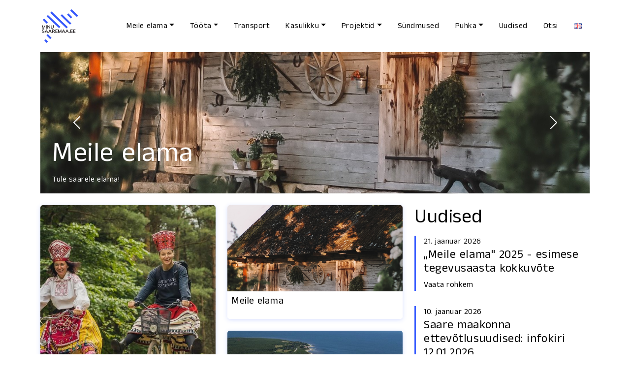

--- FILE ---
content_type: text/html; charset=UTF-8
request_url: https://minusaaremaa.ee/?categories=Pidu/klubi
body_size: 10364
content:
<!DOCTYPE html>
<html lang="et">
<head>
	<meta name="viewport" content="width=device-width, initial-scale=1">
	<meta name="keywords" content="Saaremaa, Visit Saaremaa, Minusaaremaa, Things to do in Saaremaa, Saaremaa kinnisvara, Saaremaa real estate, Saaremaa sündmused">

	
<title>Tule Saaremaale! Saaremaa - Minu saaremaa - Kõik Saaremaast</title>

<meta http-equiv="content-type" content="text/html; charset=UTF-8">
<meta property="og:type" content="website">
<meta property="og:title" content="Tule Saaremaale! Saaremaa - Minu saaremaa - Kõik Saaremaast">
<meta property="og:image" content="https://minusaaremaa.ee/application/files/4915/9404/3651/minusaaremaa-fb-page-cover-kollaaz01-1640x720.png">
<meta name="description" content="Tule Saaremaale! Saaremaale saad tulla bussi, praami, auto või lennukiga. Meil on kadakad ja heinamaa ja puhas elukeskkond.">
<meta property="og:description" content="Tule Saaremaale! Saaremaale saad tulla bussi, praami, auto või lennukiga. Meil on kadakad ja heinamaa ja puhas elukeskkond.">
<meta name="generator" content="concrete5">
<meta property="og:url" content="https://minusaaremaa.ee/index.php">
<link rel="canonical" href="https://minusaaremaa.ee/index.php">
<script type="text/javascript">
    var CCM_DISPATCHER_FILENAME = "/index.php";
    var CCM_CID = 1;
    var CCM_EDIT_MODE = false;
    var CCM_ARRANGE_MODE = false;
    var CCM_IMAGE_PATH = "/updates/concrete-cms-9.3.2/concrete/images";
    var CCM_TOOLS_PATH = "REL_DIR_FILES_TOOLS_REQUIRED";
    var CCM_APPLICATION_URL = "https://minusaaremaa.ee";
    var CCM_REL = "";
    var CCM_ACTIVE_LOCALE = "et_EE";
</script>

<script type="text/javascript" src="/updates/concrete-cms-9.3.2/concrete/js/jquery.js?ccm_nocache=d0dce6300fc5491d5ddf246ed913ae64b9dd8428"></script>
<link href="/updates/concrete-cms-9.3.2/concrete/css/features/multilingual/frontend.css?ccm_nocache=d0dce6300fc5491d5ddf246ed913ae64b9dd8428" rel="stylesheet" type="text/css" media="all">
<link href="/updates/concrete-cms-9.3.2/concrete/css/features/basics/frontend.css?ccm_nocache=d0dce6300fc5491d5ddf246ed913ae64b9dd8428" rel="stylesheet" type="text/css" media="all">
	<link rel="icon" href="/application/themes/bootstrap5/images/favicon.png" type="image/png">
	<link rel="stylesheet" href="https://cdn.jsdelivr.net/npm/bootstrap@5.2.3/dist/css/bootstrap.min.css" integrity="sha384-rbsA2VBKQhggwzxH7pPCaAqO46MgnOM80zW1RWuH61DGLwZJEdK2Kadq2F9CUG65" crossorigin="anonymous">
	
	<link rel="preconnect" href="https://fonts.googleapis.com">
	<link rel="preconnect" href="https://fonts.gstatic.com" crossorigin>
	<link href="https://fonts.googleapis.com/css2?family=Anek+Tamil:wght@300;400;500&display=swap" rel="stylesheet">
	
		<link rel="stylesheet" href="https://unpkg.com/swiper@8/swiper-bundle.min.css">
	<script src="https://unpkg.com/swiper@8/swiper-bundle.min.js"></script>
	<link rel="stylesheet" href="https://stackpath.bootstrapcdn.com/font-awesome/4.7.0/css/font-awesome.min.css" integrity="sha384-wvfXpqpZZVQGK6TAh5PVlGOfQNHSoD2xbE+QkPxCAFlNEevoEH3Sl0sibVcOQVnN" crossorigin="anonymous">
	
		
	<link rel="stylesheet" href="/application/themes/bootstrap5/css/style.css?v=0.4">
	
		<!-- Global site tag (gtag.js) - Google Analytics -->
	<script async src="https://www.googletagmanager.com/gtag/js?id=UA-93588207-13"></script>
	<script>
	  window.dataLayer = window.dataLayer || [];
	  function gtag(){dataLayer.push(arguments);}
	  gtag('js', new Date()); 
	  gtag('config', 'UA-93588207-13');
	</script>
</head>
<body>
<div class="ccm-page ccm-page-id-1 page-type-page page-template-front-page">
<div class="container">
	<nav class="px-lg-0 py-2 px-3 navbar navbar-expand-lg navbar-light fixed-top bg-white ms-navbar"><div class="container"><a class="navbar-brand" href="https://minusaaremaa.ee/index.php" title="Tule Saaremaale! Saaremaa - Minu saaremaa - Kõik Saaremaast"><img src="/application/themes/bootstrap5/images/Minu-Saaremaa-logo-main-RGB.svg" class="minusaaremaa-logo" alt="Minu Saaremaa"></a><button class="navbar-toggler collapsed" type="button" data-bs-toggle="collapse" data-bs-target="#responsiveNavbar" data-toggle="collapse" data-target="#responsiveNavbar" aria-controls="responsiveNavbar" aria-expanded="false" aria-label="Menu"><span class="navbar-toggler-icon"></span></button><div class="collapse navbar-collapse justify-content-end" id="responsiveNavbar"><ul class="navbar-nav">
<li class="nav-item dropdown "><a class="nav-link dropdown-toggle " href="#" id="navbarDropdown-193" role="button" data-bs-toggle="dropdown" data-toggle="dropdown" aria-haspopup="true" aria-expanded="false">Meile elama</a><div class="dropdown-menu" aria-labelledby="navbarDropdown-193"><a class="dropdown-item " href="https://minusaaremaa.ee/index.php/ela-saaremaal/meile-elama" target="_self">Meile elama</a><a class="dropdown-item " href="https://minusaaremaa.ee/index.php/ela-saaremaal/kinnisvara" target="_self">Kinnisvarakuulutused</a><a class="dropdown-item " href="https://minusaaremaa.ee/index.php/ela-saaremaal/opi-saaremaal" target="_self">&Otilde;ppimine ja huviharidus</a><a class="dropdown-item " href="https://minusaaremaa.ee/index.php/ela-saaremaal/liikumine-ja-sport" target="_self">Liikumine ja sport</a><a class="dropdown-item " href="https://minusaaremaa.ee/index.php/ela-saaremaal/tervise-ja-arstiabi" target="_self">Tervise- ja arstiabi</a><a class="dropdown-item " href="https://minusaaremaa.ee/index.php/ela-saaremaal/inimeselt-inimesele" target="_self">Inimeselt inimesele</a><a class="dropdown-item " href="https://minusaaremaa.ee/index.php/huvitegevus" target="_self">Huvitegevus ja vaba aeg</a><a class="dropdown-item " href="https://minusaaremaa.ee/index.php/ela-saaremaal/piirkonnad" target="_self">Kogukonnad</a><a class="dropdown-item " href="https://minusaaremaa.ee/index.php/ela-saaremaal/kasulikku-infot" target="_self">Kasulikku infot</a></div></li><li class="nav-item dropdown "><a class="nav-link dropdown-toggle " href="#" id="navbarDropdown-194" role="button" data-bs-toggle="dropdown" data-toggle="dropdown" aria-haspopup="true" aria-expanded="false">T&ouml;&ouml;ta</a><div class="dropdown-menu" aria-labelledby="navbarDropdown-194"><a class="dropdown-item " href="https://minusaaremaa.ee/index.php/toota-saaremaal/tookuulutused" target="_self">T&ouml;&ouml;kuulutused</a><a class="dropdown-item " href="https://minusaaremaa.ee/index.php/toota-saaremaal/toootsijale" target="_self">T&ouml;&ouml;otsijale</a><a class="dropdown-item " href="https://minusaaremaa.ee/index.php/toota-saaremaal/ettevotjale" target="_self">Ettev&otilde;tjale</a><a class="dropdown-item " href="https://minusaaremaa.ee/index.php/toota-saaremaal/tegevuspinnad" target="_self">Tegevuspinnad</a></div></li><li class="nav-item "><a class="nav-link " href="https://minusaaremaa.ee/index.php/transport" target="_self">Transport</a></li><li class="nav-item dropdown "><a class="nav-link dropdown-toggle " href="#" id="navbarDropdown-198" role="button" data-bs-toggle="dropdown" data-toggle="dropdown" aria-haspopup="true" aria-expanded="false">Kasulikku</a><div class="dropdown-menu" aria-labelledby="navbarDropdown-198"><a class="dropdown-item " href="https://minusaaremaa.ee/index.php/kasulikud-kontaktid/sa-saare-arenduskeskus" target="_self">SA Saare arenduskeskus</a><a class="dropdown-item " href="https://seliit.ee/" target="_blank">Saaremaa Ettev&otilde;tjate Liit</a><a class="dropdown-item " href="https://minusaaremaa.ee/index.php/kasulikud-kontaktid/saaremaa-vald" target="_self">Saaremaa vald</a><a class="dropdown-item " href="https://minusaaremaa.ee/index.php/kasulikud-kontaktid/saarte-koostookogu" target="_self">Saarte Koost&ouml;&ouml;kogu</a><a class="dropdown-item " href="https://minusaaremaa.ee/index.php/kasulikud-kontaktid/visit-saaremaa" target="_self">Visit Saaremaa</a><a class="dropdown-item " href="https://minusaaremaa.ee/index.php/kasulikud-kontaktid/tarbisaaremaist" target="_self">#tarbisaaremaist</a></div></li><li class="nav-item dropdown "><a class="nav-link dropdown-toggle " href="#" id="navbarDropdown-196" role="button" data-bs-toggle="dropdown" data-toggle="dropdown" aria-haspopup="true" aria-expanded="false">Projektid</a><div class="dropdown-menu" aria-labelledby="navbarDropdown-196"><a class="dropdown-item " href="https://minusaaremaa.ee/index.php/projektid/meile-elama" target="_self">Meile elama</a><a class="dropdown-item " href="https://minusaaremaa.ee/index.php/projektid/saare-maakonna-ettevotete-tunnustamine" target="_self">Saare maakonna ettev&otilde;tete tunnustamine</a><a class="dropdown-item " href="https://minusaaremaa.ee/index.php/projektid/kaunis-kodu-konkurss" target="_self">Kaunis Kodu konkurss</a><a class="dropdown-item " href="https://minusaaremaa.ee/index.php/projektid/saarte-filmifond" target="_self">Saarte Filmifond</a><a class="dropdown-item " href="https://minusaaremaa.ee/index.php/projektid/saaremaa-tudengistipendium" target="_self">Saaremaa tudengistipendium</a><a class="dropdown-item " href="https://minusaaremaa.ee/index.php/projektid/arikasvu-toetusprojekt-ees" target="_self">&Auml;rikasvu toetusprojekt EES</a><a class="dropdown-item " href="https://minusaaremaa.ee/index.php/projektid/unesco-biosfaari-programmiala" target="_self">UNESCO biosf&auml;&auml;ri programmiala</a><a class="dropdown-item " href="https://minusaaremaa.ee/index.php/projektid/videod" target="_self">Videod</a><a class="dropdown-item " href="https://minusaaremaa.ee/index.php/projektid/bellingshauseni-malestusmark" target="_self">Bellingshauseni m&auml;lestusm&auml;rk</a><a class="dropdown-item " href="https://minusaaremaa.ee/index.php/projektid/saaremaa-infoportaali-veebiarendus" target="_self">Saaremaa infoportaali veebiarendus</a></div></li><li class="nav-item "><a class="nav-link " href="https://minusaaremaa.ee/index.php/ela-saaremaal/vaba-aeg/sundmused" target="_self">S&uuml;ndmused</a></li><li class="nav-item dropdown "><a class="nav-link dropdown-toggle " href="#" id="navbarDropdown-860" role="button" data-bs-toggle="dropdown" data-toggle="dropdown" aria-haspopup="true" aria-expanded="false">Puhka</a><div class="dropdown-menu" aria-labelledby="navbarDropdown-860"><a class="dropdown-item " href="https://minusaaremaa.ee/index.php/ela-saaremaal/vaba-aeg/puhka-saaremaal/sundmuste-kalender" target="_self">S&uuml;ndmuste kalender</a><a class="dropdown-item " href="https://minusaaremaa.ee/index.php/ela-saaremaal/vaba-aeg/puhka-saaremaal/puhkamisvoimalused-saaremaal" target="_self">Puhkamisv&otilde;imalused Saaremaal</a><a class="dropdown-item " href="https://minusaaremaa.ee/index.php/ela-saaremaal/vaba-aeg/puhka-saaremaal/suursundmused" target="_self">Suurs&uuml;ndmused</a><a class="dropdown-item " href="https://minusaaremaa.ee/index.php/ela-saaremaal/vaba-aeg/puhka-saaremaal/loodus-ja-loomad" target="_self">Sinu aeg looduses</a><a class="dropdown-item " href="https://minusaaremaa.ee/index.php/ela-saaremaal/vaba-aeg/puhka-saaremaal/kogukonna-ja-kultuurirajatised" target="_self">Kogukonna- ja kultuurirajatised</a></div></li><li class="nav-item "><a class="nav-link " href="https://minusaaremaa.ee/index.php/uudised" target="_self">Uudised</a></li><li class="nav-item "><a class="nav-link " href="https://minusaaremaa.ee/index.php/otsi" target="_self">Otsi</a></li>

    <li class="nav-item"><a class="nav-link" href="https://minusaaremaa.ee/index.php/ccm/frontend/multilingual/switch_language/1/518" title="English"><img id="ccm-region-flag-gb" class="ccm-region-flag" src="/updates/concrete-cms-9.3.2/concrete/images/countries/gb.png" alt="gb"></a></li>
</ul></div></div></nav></div>
<div class="headspacer"></div>

    
  <section id="bannerCarousel" class="carousel slide position-relative" data-bs-ride="carousel">
	<div class="container position-relative" >
		<!-- Indicators (dots) -->
		<div class="carousel-indicators d-none">
		  			<button type="button"
					data-bs-target="#bannerCarousel"
					data-bs-slide-to="0"
					class="active"
					aria-current="true"
					aria-label="Slide 1"></button>
		  		</div>

		<!-- Slides -->
		<div class="carousel-inner">
		  			<div class="carousel-item active">
			  <div
				class="bg-img ratio ratio-35x9 position-relative"
				style="background-image:url('https://minusaaremaa.ee/application/files/5917/4711/6828/laureen_vierland_mutsitalu100aastaneait.jpeg');">
				
				<!-- Text overlay -->
				<div class="text-white p-4">
				  <div class="position-absolute bottom-0">
										  <h1 class="display-4">Meile elama</h1>
															  <p>Tule saarele elama!</p>
									  </div>
				</div>

				<!-- Stretched link -->
								  <a class="stretched-link"
					 href="https://minusaaremaa.ee/index.php/ela-saaremaal/meile-elama"
					 title=""
					 					 >
				  </a>
				
			  </div>
			</div>
		  		</div>

		<!-- Controls -->
		<button class="carousel-control-prev" type="button" data-bs-target="#bannerCarousel" data-bs-slide="prev">
		  <span class="carousel-control-prev-icon" aria-hidden="true"></span>
		  <span class="visually-hidden">Previous</span>
		</button>
		<button class="carousel-control-next" type="button" data-bs-target="#bannerCarousel" data-bs-slide="next">
		  <span class="carousel-control-next-icon" aria-hidden="true"></span>
		  <span class="visually-hidden">Next</span>
		</button>

	</div>
  </section>


<div class="container">
	<div class="row mt-4">
		<div class="col-12 col-lg-4 d-flex flex-column justify-content-between order-2">
			

    

    		<h1 class="d-5">Uudised</h1>
				<div class="mb-4 uudis-item position-relative">
			<p class="mb-0">21. jaanuar 2026</p>
			<h4>„Meile elama&quot; 2025 - esimese tegevusaasta kokkuvõte</h4>
			<p class="mb-2 d-none">Aasta, mis kinnitas, et Saaremaa k&otilde;netab inimesi!&nbsp;


	86 p&ouml;&ouml;rdumist…</p>
			<a href="https://minusaaremaa.ee/index.php/uudised/meile-elama-2025-esimese-tegevusaasta-kokkuvote" target="_self" class="stretched-link uudis-title"><span class="d-none d-xl-block">Vaata rohkem</span></a>
		</div>
				<div class="mb-4 uudis-item position-relative">
			<p class="mb-0">10. jaanuar 2026</p>
			<h4>Saare maakonna ettevõtlusuudised: infokiri 12.01.2026</h4>
			<p class="mb-2 d-none">Kutse t&ouml;&ouml;stusalade kaardirakenduse tutvustusele 15.01 kell 11-12:30 (online)&nbsp;…</p>
			<a href="https://minusaaremaa.ee/index.php/uudised/saare-maakonna-ettevotlusuudised-infokiri-12012026" target="_self" class="stretched-link uudis-title"><span class="d-none d-xl-block">Vaata rohkem</span></a>
		</div>
				<div class="mb-4 uudis-item position-relative">
			<p class="mb-0"> 8. jaanuar 2026</p>
			<h4>OUMAN otsib oma meeskonda ostuassistenti!</h4>
			<p class="mb-2 d-none">
</p>
			<a href="https://minusaaremaa.ee/index.php/uudised/ouman-otsib-oma-meeskonda-ostuassistenti" target="_self" class="stretched-link uudis-title"><span class="d-none d-xl-block">Vaata rohkem</span></a>
		</div>
		

		</div>	
		<div class="col-12 col-lg-8 order-1">
			

    


	<div class="row">
				<div class="col-12 col-md-6">				<div class="ratio ms-featured ms-featured-ratio-double ms-rounded ms-shadow overflow-hidden mb-4" >
					<div class="bg-img featured-bg-img transition" style=" background-image:url('https://minusaaremaa.ee/application/files/4016/5098/4791/Valmar_Vooglaid_Saaremaa_culture_.jpg');"></div>
					<div>
						<div class="bg-white position-absolute w-100 featured-page-label bottom-0 transition">
							<h2 class="h5 m-2">Transport</h2>
						</div>
						<a href="https://minusaaremaa.ee/index.php/transport" class="stretched-link" title="Transport" ></a>
					</div>
				</div>		
			</div>						<div class="col-12 col-md-6 ">				<div class="ratio ms-featured ms-featured-ratio ms-rounded ms-shadow overflow-hidden mb-4" >
					<div class="bg-img featured-bg-img transition" style=" background-image:url('https://minusaaremaa.ee/application/files/4717/4711/6752/laureen_vierland_mutsitalu100aastaneait.jpeg');"></div>
					<div>
						<div class="bg-white position-absolute w-100 featured-page-label bottom-0 transition">
							<h2 class="h5 m-2">Meile elama</h2>
						</div>
						<a href="https://minusaaremaa.ee/index.php/ela-saaremaal/meile-elama" class="stretched-link" title="Meile elama" ></a>
					</div>
				</div>		
													<div class="ratio ms-featured ms-featured-ratio ms-rounded ms-shadow overflow-hidden mb-4" >
					<div class="bg-img featured-bg-img transition" style=" background-image:url('https://minusaaremaa.ee/application/files/1217/3765/1312/00d0778950566564d1827e91f62b530c.jpg');"></div>
					<div>
						<div class="bg-white position-absolute w-100 featured-page-label bottom-0 transition">
							<h2 class="h5 m-2">Investeeri Saaremaale</h2>
						</div>
						<a href="https://invest.minusaaremaa.ee" class="stretched-link" title="Investeeri Saaremaale" ></a>
					</div>
				</div>		
			</div>				</div>

	
		</div>		
	</div>
</div>



        <div class="container">
        <div class="row">
                        <div class="col-lg-4 col-sm-6 mb-4">
                    <div class="">
                        <div class="ratio ms-featured ms-featured-ratio ms-rounded ms-shadow overflow-hidden">
                            <div class="bg-img featured-bg-img transition" style="background-image:url('https://minusaaremaa.ee/application/files/4516/7282/6256/wow_elamuskeskuse_seminariruumid.jpg');"></div>
                            <div>
                                <div class="bg-white position-absolute w-100 featured-page-label bottom-0 transition">
                                    <h2 class="h5 m-2">Tööta Saaremaal</h2>
                                </div>
                                <a href="https://minusaaremaa.ee/index.php/toota-saaremaal" class="stretched-link" title="Tööta Saaremaal" ></a>
                            </div>
                        </div>
                    </div>            
                </div>
                                <div class="col-lg-4 col-sm-6 mb-4">
                    <div class="">
                        <div class="ratio ms-featured ms-featured-ratio ms-rounded ms-shadow overflow-hidden">
                            <div class="bg-img featured-bg-img transition" style="background-image:url('https://minusaaremaa.ee/application/files/5017/4798/2248/eat-like-a-viking-valmar-voolaid.jpg');"></div>
                            <div>
                                <div class="bg-white position-absolute w-100 featured-page-label bottom-0 transition">
                                    <h2 class="h5 m-2">Puhka Saaremaal</h2>
                                </div>
                                <a href="https://minusaaremaa.ee/index.php/ela-saaremaal/vaba-aeg/puhka-saaremaal" class="stretched-link" title="Puhka Saaremaal" ></a>
                            </div>
                        </div>
                    </div>            
                </div>
                                <div class="col-lg-4 col-sm-6 mb-4">
                    <div class="">
                        <div class="ratio ms-featured ms-featured-ratio ms-rounded ms-shadow overflow-hidden">
                            <div class="bg-img featured-bg-img transition" style="background-image:url('https://minusaaremaa.ee/application/files/7316/5089/6853/WOW_keskus-saaremaa_minusaaremaa.jpg');"></div>
                            <div>
                                <div class="bg-white position-absolute w-100 featured-page-label bottom-0 transition">
                                    <h2 class="h5 m-2">Õpi Saaremaal</h2>
                                </div>
                                <a href="https://minusaaremaa.ee/index.php/ela-saaremaal/opi-saaremaal" class="stretched-link" title="Õpi Saaremaal" ></a>
                            </div>
                        </div>
                    </div>            
                </div>
                        </div>
    </div>
    


    

    <div class="container mt-5">
		<h1 class="display-5">Tule Saaremaale</h1>
			<div class="row my-3 gx-lg-5">
				<div class="col-12 col-lg-4 mb-2">
							<h2 class="h5 mb-1">Praamiga</h2>
										<p>Autoga Saaremaale tulles saad nautida vahepeatust parvlaeval, mis toob Sind Virtsust Kuivastusse k&otilde;igest 27 minutiga. Praami peal saad kosutava k&otilde;hut&auml;ie, jalga sirutada ning v&auml;rskendavat mere&otilde;hku sisse hingates imetleda, kuidas Muhu ja Saaremaa tasapisi l&auml;hemale j&otilde;uavad.</p>
					</div>
				<div class="col-12 col-lg-4 mb-2">
							<h2 class="h5 mb-1">Bussiga</h2>
										<p>Kui soovid Saaremaale tulemise s&otilde;iduaega &auml;ra kasutada t&ouml;&ouml; tegemiseks, kergeks uinakuks v&otilde;i m&otilde;tisklemiseks, siis tule bussiga. Mugavad bussid s&otilde;idavad suuremate linnade vahet mitmeid kordi p&auml;evas.</p>
					</div>
				<div class="col-12 col-lg-4 mb-2">
							<h2 class="h5 mb-1">Lennukiga</h2>
										<p>Lennuk toob Sind Tallinnast Kuressaarde k&otilde;igest 40 minutiga kaks korda p&auml;evas &ndash; mugavaim ja kiireim viis Saaremaale tulemiseks, kui ees on t&ouml;ine kohtumine.</p>
					</div>
			</div>
	</div>



    

    <div class="bg-img" style="background-image:url('https://minusaaremaa.ee/application/files/7716/5089/6857/horse_riding_saaremaa.jpg')">
	<div class="container py-5">
		<div class="row d-flex align-items-end cta">
			<div class="col-lg-7">
							<h1 class="text-white mb-1 display-5">Puhka Saaremaal</h1>
								<h2 class="h5 text-white mb-3">Vaata, mida Saaremaal teha</h2>
								<a class="btn btn-saaremaa" href="https://visitsaaremaa.ee/" title="" target=&quot;_blank&quot;>Visitsaaremaa.ee</a>
							</div>
		</div>
	</div>
</div>




    
<section>
	<div class="container">
		<div class="row my-4">
			<div class="col-12 col-md-6 my-3 ps-md-0 order-md-2">
								<div class="ratio ratio-16x9 bg-img" style="background-image:url('https://minusaaremaa.ee/application/files/3116/7118/4999/saaremaa_hulged.jpg');">
					<img src="https://minusaaremaa.ee/application/files/3116/7118/4999/saaremaa_hulged.jpg" alt="saaremaa_hülged" class="d-none">
				</div>
							</div>
			<div class="col-12 col-md-6 my-3 pe-md-5 order-md-1">
									<h2 class="display-5">Läänemeri</h2>
				

									<p>Saaremaal on rannajoont 874 kilomeetrit ning see loob suurep&auml;rased v&otilde;imalused nautida L&auml;&auml;nemere pakutavat k&uuml;llust, ilu ja tormi. L&auml;&auml;nemeri on viimaste aastak&uuml;mnetega muutunud m&uuml;rkainetest oluliselt puhtamaks ning innovaatilised sinimajanduse lahendused v&otilde;imaldavad meil L&auml;&auml;nemere olukorda l&auml;hitulevikus veelgi parandada.<br />
&nbsp;</p>
				

							</div>
		</div>
		
		
	</div>
</section>








    
<section>
	<div class="container">
		<div class="row my-4">
			<div class="col-12 col-md-6 my-3 pe-md-0">
								<div class="ratio ratio-16x9 bg-img" style="background-image:url('https://minusaaremaa.ee/application/files/3416/7118/4999/saaremaa_laanemeri.jpg');">
					<img src="https://minusaaremaa.ee/application/files/3416/7118/4999/saaremaa_laanemeri.jpg" alt="Saaremaa on kaugtöö paradiis" class="d-none">
				</div>
							</div>
			<div class="col-12 col-md-6 my-3 ps-md-5">
									<h2 class="display-5">Kaugtöö paradiis</h2>
				

									<p>Inimesed ja ettev&otilde;tted, kes saavad oma t&ouml;&ouml;d teha distantsilt, eelistavad seda v&otilde;imalust &uuml;ha enam kasutada, v&auml;&auml;rtustades turvalist, puhast ja stressivaba elukeskkonda Saaremaal. Uuringud Soomes ja Rootsis on n&auml;idanud, et k&otilde;ige rohkem on viimasel ajal uusi elanikke v&otilde;itnud just populaarsed suvituspiirkonnad. Saaremaal, kui &uuml;hes Eesti atraktiivseimas suvituspiirkonnas, on see samuti t&auml;rkav trend. See on m&otilde;istetav, sest Saaremaal on olemas kiire internet, mitmekesine looduskeskkond ja traditsioone v&auml;&auml;rtustav ja &uuml;htehoidev kultuuri- ja seltsielu.<br />
&nbsp;</p>
				

							</div>
		</div>
			
	</div>
</section>








    		<div class="container py-5">
							<div class="d-flex justify-content-between align-items-start">
					<h1 class="display-5">Sündmused</h1>
					<div class="d-flex d-md-none align-items-center">
						<div class="ms-3 swiper-button-prev-events">
							<img src="/application/themes/bootstrap5/images/edasi-vasak.svg" alt="Minusaaremaa, Saaremaa, Estonia, Holidays, Work, Real-Estate, Kinnisvara, Töökuulutused" class="img-fluid mob-arrow">
						</div>
						<div class="ms-3 swiper-button-next-events">
							<img src="/application/themes/bootstrap5/images/edasi-parem.svg" alt="Minusaaremaa, Saaremaa, Estonia, Holidays, Work, Real-Estate, Kinnisvara, Töökuulutused" class="img-fluid mob-arrow">
						</div>
					</div>
				</div>
							<div class="row">
				<div class="col-1 d-none d-md-block position-relative">
					<div class="swiper-button-prev swiper-button-prev-events">
						<img src="/application/themes/bootstrap5/images/edasi-vasak.svg" alt="Minusaaremaa, Saaremaa, Estonia, Holidays, Work, Real-Estate, Kinnisvara, Töökuulutused">
					</div>
				</div>
				<div class="col-12 col-md-10">
					<div class="swiper mySwiperevents">
						<div class="swiper-wrapper">
															<div class="swiper-slide" >
									<div class="ratio ms-ratio m-2 mx-1">
										<div class="swiper-slide-inner ms-rounded ms-shadow transition">
																							<div class="ratio ms-image-ratio ms-rounded">
													<img src="/application/themes/bootstrap5/images/minusaaremaa-placeholder.jpg" data-src="https://saare.events/sites/saare/files/2025-07/476397.jpg" data-srcset="https://saare.events/sites/saare/files/2025-07/476397.jpg 2x, https://saare.events/sites/saare/files/2025-07/476397.jpg 1x" alt="SAAREMAA OOPERIPÄEVAD 2026. Kesköösalong OPERA ROYAL" class="lazy" style="object-fit: cover;">
												</div>
																							<div class="px-4 py-4 text-start supersmall">
												<h6 class="mb-3 text-break">SAAREMAA OOPERIPÄEVAD 2026. Kesköösalong OPERA ROYAL</h6>
												<p class="subtitle"><i class="fa fa-map-marker fa-fw"></i> Lossihoov 1<br><i class="fa fa-calendar fa-fw"></i> 25.07 | 23:00</p>
												<br>91.90 €																									<a href="https://saare.events/node/1122651" title="SAAREMAA OOPERIPÄEVAD 2026. Kesköösalong OPERA ROYAL" class="stretched-link" target="_blank"></a>
																								</div>
										</div>
									</div>
								</div>
																<div class="swiper-slide" >
									<div class="ratio ms-ratio m-2 mx-1">
										<div class="swiper-slide-inner ms-rounded ms-shadow transition">
																							<div class="ratio ms-image-ratio ms-rounded">
													<img src="/application/themes/bootstrap5/images/minusaaremaa-placeholder.jpg" data-src="https://saare.events/sites/saare/files/2025-07/476389.jpg" data-srcset="https://saare.events/sites/saare/files/2025-07/476389.jpg 2x, https://saare.events/sites/saare/files/2025-07/476389.jpg 1x" alt="Saaremaa ooperipäevad 2026. Wagner. REINI KULD" class="lazy" style="object-fit: cover;">
												</div>
																							<div class="px-4 py-4 text-start supersmall">
												<h6 class="mb-3 text-break">Saaremaa ooperipäevad 2026. Wagner. REINI KULD</h6>
												<p class="subtitle"><i class="fa fa-map-marker fa-fw"></i> Lossihoov 1<br><i class="fa fa-calendar fa-fw"></i> 18.07 | 20:00</p>
												<br>52.90 - 81.90 €																									<a href="https://saare.events/node/1122652" title="Saaremaa ooperipäevad 2026. Wagner. REINI KULD" class="stretched-link" target="_blank"></a>
																								</div>
										</div>
									</div>
								</div>
																<div class="swiper-slide" >
									<div class="ratio ms-ratio m-2 mx-1">
										<div class="swiper-slide-inner ms-rounded ms-shadow transition">
																							<div class="ratio ms-image-ratio ms-rounded">
													<img src="/application/themes/bootstrap5/images/minusaaremaa-placeholder.jpg" data-src="https://saare.events/sites/saare/files/2025-07/476395.jpg" data-srcset="https://saare.events/sites/saare/files/2025-07/476395.jpg 2x, https://saare.events/sites/saare/files/2025-07/476395.jpg 1x" alt="Saaremaa ooperipäevad 2026. Lastemuusikal SIPSIK" class="lazy" style="object-fit: cover;">
												</div>
																							<div class="px-4 py-4 text-start supersmall">
												<h6 class="mb-3 text-break">Saaremaa ooperipäevad 2026. Lastemuusikal SIPSIK</h6>
												<p class="subtitle"><i class="fa fa-map-marker fa-fw"></i> Lossihoov 1<br><i class="fa fa-calendar fa-fw"></i> 19.07 | 14:00</p>
												<br>18.90 - 39.90 €																									<a href="https://saare.events/node/1122653" title="Saaremaa ooperipäevad 2026. Lastemuusikal SIPSIK" class="stretched-link" target="_blank"></a>
																								</div>
										</div>
									</div>
								</div>
																<div class="swiper-slide" >
									<div class="ratio ms-ratio m-2 mx-1">
										<div class="swiper-slide-inner ms-rounded ms-shadow transition">
																							<div class="ratio ms-image-ratio ms-rounded">
													<img src="/application/themes/bootstrap5/images/minusaaremaa-placeholder.jpg" data-src="https://saare.events/sites/saare/files/2025-07/476390.jpg" data-srcset="https://saare.events/sites/saare/files/2025-07/476390.jpg 2x, https://saare.events/sites/saare/files/2025-07/476390.jpg 1x" alt="Saaremaa ooperipäevad 2026. Mascagni. TALUPOJA AU ja Puccini. GIANNI SCHICCHI" class="lazy" style="object-fit: cover;">
												</div>
																							<div class="px-4 py-4 text-start supersmall">
												<h6 class="mb-3 text-break">Saaremaa ooperipäevad 2026. Mascagni. TALUPOJA AU ja Puccini. GIANNI SCHICCHI</h6>
												<p class="subtitle"><i class="fa fa-map-marker fa-fw"></i> Lossihoov 1<br><i class="fa fa-calendar fa-fw"></i> 21.07 | 20:00</p>
												<br>75.90 - 102.90 €																									<a href="https://saare.events/node/1122654" title="Saaremaa ooperipäevad 2026. Mascagni. TALUPOJA AU ja Puccini. GIANNI SCHICCHI" class="stretched-link" target="_blank"></a>
																								</div>
										</div>
									</div>
								</div>
																<div class="swiper-slide" >
									<div class="ratio ms-ratio m-2 mx-1">
										<div class="swiper-slide-inner ms-rounded ms-shadow transition">
																							<div class="ratio ms-image-ratio ms-rounded">
													<img src="/application/themes/bootstrap5/images/minusaaremaa-placeholder.jpg" data-src="https://saare.events/sites/saare/files/2025-07/476391.jpg" data-srcset="https://saare.events/sites/saare/files/2025-07/476391.jpg 2x, https://saare.events/sites/saare/files/2025-07/476391.jpg 1x" alt="Saaremaa ooperipäevad 2026. ITAALIA FILMIMUUSIKA GALA" class="lazy" style="object-fit: cover;">
												</div>
																							<div class="px-4 py-4 text-start supersmall">
												<h6 class="mb-3 text-break">Saaremaa ooperipäevad 2026. ITAALIA FILMIMUUSIKA GALA</h6>
												<p class="subtitle"><i class="fa fa-map-marker fa-fw"></i> Lossihoov 1<br><i class="fa fa-calendar fa-fw"></i> 22.07 | 20:00</p>
												<br>75.90 - 102.90 €																									<a href="https://saare.events/node/1122655" title="Saaremaa ooperipäevad 2026. ITAALIA FILMIMUUSIKA GALA" class="stretched-link" target="_blank"></a>
																								</div>
										</div>
									</div>
								</div>
																<div class="swiper-slide" >
									<div class="ratio ms-ratio m-2 mx-1">
										<div class="swiper-slide-inner ms-rounded ms-shadow transition">
																							<div class="ratio ms-image-ratio ms-rounded">
													<img src="/application/themes/bootstrap5/images/minusaaremaa-placeholder.jpg" data-src="https://saare.events/sites/saare/files/2025-07/476392.jpg" data-srcset="https://saare.events/sites/saare/files/2025-07/476392.jpg 2x, https://saare.events/sites/saare/files/2025-07/476392.jpg 1x" alt="Saaremaa ooperipäevad 2026. Verdi. LA TRAVIATA" class="lazy" style="object-fit: cover;">
												</div>
																							<div class="px-4 py-4 text-start supersmall">
												<h6 class="mb-3 text-break">Saaremaa ooperipäevad 2026. Verdi. LA TRAVIATA</h6>
												<p class="subtitle"><i class="fa fa-map-marker fa-fw"></i> Lossihoov 1<br><i class="fa fa-calendar fa-fw"></i> 23.07 | 20:00</p>
												<br>75.90 - 102.90 €																									<a href="https://saare.events/node/1122656" title="Saaremaa ooperipäevad 2026. Verdi. LA TRAVIATA" class="stretched-link" target="_blank"></a>
																								</div>
										</div>
									</div>
								</div>
																<div class="swiper-slide" >
									<div class="ratio ms-ratio m-2 mx-1">
										<div class="swiper-slide-inner ms-rounded ms-shadow transition">
																							<div class="ratio ms-image-ratio ms-rounded">
													<img src="/application/themes/bootstrap5/images/minusaaremaa-placeholder.jpg" data-src="https://saare.events/sites/saare/files/2025-07/476393.jpg" data-srcset="https://saare.events/sites/saare/files/2025-07/476393.jpg 2x, https://saare.events/sites/saare/files/2025-07/476393.jpg 1x" alt="Saaremaa ooperipäevad 2026. Donizetti. ARMUJOOK" class="lazy" style="object-fit: cover;">
												</div>
																							<div class="px-4 py-4 text-start supersmall">
												<h6 class="mb-3 text-break">Saaremaa ooperipäevad 2026. Donizetti. ARMUJOOK</h6>
												<p class="subtitle"><i class="fa fa-map-marker fa-fw"></i> Lossihoov 1<br><i class="fa fa-calendar fa-fw"></i> 24.07 | 20:00</p>
												<br>75.90 - 102.90 €																									<a href="https://saare.events/node/1122657" title="Saaremaa ooperipäevad 2026. Donizetti. ARMUJOOK" class="stretched-link" target="_blank"></a>
																								</div>
										</div>
									</div>
								</div>
																<div class="swiper-slide" >
									<div class="ratio ms-ratio m-2 mx-1">
										<div class="swiper-slide-inner ms-rounded ms-shadow transition">
																							<div class="ratio ms-image-ratio ms-rounded">
													<img src="/application/themes/bootstrap5/images/minusaaremaa-placeholder.jpg" data-src="https://saare.events/sites/saare/files/2025-07/476396.jpg" data-srcset="https://saare.events/sites/saare/files/2025-07/476396.jpg 2x, https://saare.events/sites/saare/files/2025-07/476396.jpg 1x" alt="SAAREMAA OOPERIPÄEVAD 2026. Kesköösalong OPERA ROYAL" class="lazy" style="object-fit: cover;">
												</div>
																							<div class="px-4 py-4 text-start supersmall">
												<h6 class="mb-3 text-break">SAAREMAA OOPERIPÄEVAD 2026. Kesköösalong OPERA ROYAL</h6>
												<p class="subtitle"><i class="fa fa-map-marker fa-fw"></i> Lossihoov 1<br><i class="fa fa-calendar fa-fw"></i> 24.07 | 23:00</p>
												<br>91.90 €																									<a href="https://saare.events/node/1122658" title="SAAREMAA OOPERIPÄEVAD 2026. Kesköösalong OPERA ROYAL" class="stretched-link" target="_blank"></a>
																								</div>
										</div>
									</div>
								</div>
																<div class="swiper-slide" >
									<div class="ratio ms-ratio m-2 mx-1">
										<div class="swiper-slide-inner ms-rounded ms-shadow transition">
																							<div class="ratio ms-image-ratio ms-rounded">
													<img src="/application/themes/bootstrap5/images/minusaaremaa-placeholder.jpg" data-src="https://saare.events/sites/saare/files/2025-07/476394.jpg" data-srcset="https://saare.events/sites/saare/files/2025-07/476394.jpg 2x, https://saare.events/sites/saare/files/2025-07/476394.jpg 1x" alt="Saaremaa ooperipäevad 2026. OOPERIGALA" class="lazy" style="object-fit: cover;">
												</div>
																							<div class="px-4 py-4 text-start supersmall">
												<h6 class="mb-3 text-break">Saaremaa ooperipäevad 2026. OOPERIGALA</h6>
												<p class="subtitle"><i class="fa fa-map-marker fa-fw"></i> Lossihoov 1<br><i class="fa fa-calendar fa-fw"></i> 25.07 | 20:00</p>
												<br>75.90 - 116.90 €																									<a href="https://saare.events/node/1122659" title="Saaremaa ooperipäevad 2026. OOPERIGALA" class="stretched-link" target="_blank"></a>
																								</div>
										</div>
									</div>
								</div>
														</div>
					</div>
				</div>
				<div class="col-1 d-none d-md-block position-relative">
					<div class="swiper-button-next swiper-button-next-events">
						<img src="/application/themes/bootstrap5/images/edasi-parem.svg" alt="Minusaaremaa, Saaremaa, Estonia, Holidays, Work, Real-Estate, Kinnisvara, Töökuulutused">
					</div>
				</div>
			</div>
							<div class="row">
					<div class="col text-center my-4">
						<a class="btn btn-saaremaa" href="https://minusaaremaa.ee/index.php/ela-saaremaal/vaba-aeg/sundmused" title="Kõik sündmused"  >Kõik sündmused</a>
					</div>
				</div>
						</div>
		<script>
var swiperevents = new Swiper(".mySwiperevents", {
	slidesPerView: "auto",
	centeredSlides: true,
	loop: true,
	spaceBetween: 20,
	breakpoints: {
	  768: {
		slidesPerView: 2,
		spaceBetween: 20,
		centeredSlides: false,
	  },
	  1200: {
		slidesPerView: 3,
		spaceBetween: 50,
	  },
	},
	// Navigation arrows
	navigation: {
	nextEl: '.swiper-button-next-events',
	prevEl: '.swiper-button-prev-events',
	},
});
</script>
<script>
document.addEventListener("DOMContentLoaded", function() {
  var lazyImages = [].slice.call(document.querySelectorAll("img.lazy"));

  if ("IntersectionObserver" in window) {
    let lazyImageObserver = new IntersectionObserver(function(entries, observer) {
      entries.forEach(function(entry) {
        if (entry.isIntersecting) {
          let lazyImage = entry.target;
          lazyImage.src = lazyImage.dataset.src;
          lazyImage.srcset = lazyImage.dataset.srcset;
          lazyImage.classList.remove("lazy");
          lazyImageObserver.unobserve(lazyImage);
        }
      });
    });

    lazyImages.forEach(function(lazyImage) {
      lazyImageObserver.observe(lazyImage);
    });
  } else {
    // Possibly fall back to event handlers here
  }
});
</script>




    
<section>
	<div class="container">
		<div class="row my-4">
			<div class="col-12 col-md-6 my-3 ps-md-0 order-md-2">
								<div class="ratio ratio-16x9 bg-img" style="background-image:url('https://minusaaremaa.ee/application/files/4716/5089/6858/saaremaa_kuressaare_linnapark_minusaaremaa.jpg');">
					<img src="https://minusaaremaa.ee/application/files/4716/5089/6858/saaremaa_kuressaare_linnapark_minusaaremaa.jpg" alt="Saaremaa Kuressaare tööpakkumised, sündmused, kinnisvara - Minusaaremaa.ee" class="d-none">
				</div>
							</div>
			<div class="col-12 col-md-6 my-3 pe-md-5 order-md-1">
									<h2 class="display-5">Minu Saaremaa</h2>
				

									<p><br />
Saaremaa, Muhu ja Ruhnu on &otilde;nnelike inimeste saared: L&auml;&auml;nemere keskpaigas asuvad puhta loodusega turvapaigad oman&auml;olise kultuurielu, avatud, nutika ja &uuml;htehoidva rahvaga. Heaolu ja rahulolu loovad inimestele hea sissetulek ning v&otilde;imalus kasvatada lapsi Eesti k&otilde;ige peres&otilde;bralikumas elukeskkonnas.</p>
				

							</div>
		</div>
		
		
	</div>
</section>








    

    
<section>
	<div class="container">
		<div class="row my-4">
			<div class="col-12 col-md-6 my-3 pe-md-0">
								<div class="ratio ratio-16x9 bg-img" style="background-image:url('https://minusaaremaa.ee/application/files/8116/5089/6852/sunset_saaremaa_party_sailing_boat.jpg');">
					<img src="https://minusaaremaa.ee/application/files/8116/5089/6852/sunset_saaremaa_party_sailing_boat.jpg" alt="Elu Saaremaal. Kinnisvara, vaba aeg, tööpakkumised, elukeskkond. Minusaaremaa.ee" class="d-none">
				</div>
							</div>
			<div class="col-12 col-md-6 my-3 ps-md-5">
									<h2 class="display-5">Elamine</h2>
				

									<p>Elu k&auml;ib Saaremaal omasoodu ning oma tempos. Saaremaalt leiad korraga nii soo, mere ja metsa ning rohkem p&auml;ikest kui mujal Eestis. T&auml;nap&auml;eva Saaremaal on k&otilde;rvuti vana ja uus. Siin on tuhandeid kilomeetreid kiviaedu, mis r&auml;&auml;givad saarlaste visast t&ouml;&ouml;st.</p>

<p>Siin elades on suved t&auml;is saginat, s&uuml;gis-talv pakub aga rahu ja vaikust, mil on rohkem aega pere, s&otilde;prade ja huvitegevuste jaoks ning looduses k&auml;imiseks. T&auml;nu erinevatele kogukondlikele algatustele, rahvamajade ja asutuste &uuml;ritustele jagub siin s&uuml;ndmusi pea igaks n&auml;dalavahetuseks kogu aasta v&auml;ltel.</p>
				

									<a href="https://minusaaremaa.ee/index.php/ela-saaremaal" title=""  class="btn btn-saaremaa">
						Tule elama					</a>
							</div>
		</div>
			
	</div>
</section>









    		<div class="container py-5">
							<div class="d-flex justify-content-between align-items-start">
					<h1 class="display-5">Värsked tööpakkumised</h1>
					<div class="d-flex d-md-none align-items-center">
						<div class="ms-3 swiper-button-prev-jobs">
							<img src="/application/themes/bootstrap5/images/edasi-vasak.svg" alt="Minusaaremaa, Saaremaa, Estonia, Holidays, Work, Real-Estate, Kinnisvara, Töökuulutused" class="img-fluid mob-arrow">
						</div>
						<div class="ms-3 swiper-button-next-jobs">
							<img src="/application/themes/bootstrap5/images/edasi-parem.svg" alt="Minusaaremaa, Saaremaa, Estonia, Holidays, Work, Real-Estate, Kinnisvara, Töökuulutused" class="img-fluid mob-arrow">
						</div>
					</div>
				</div>
							<div class="row">
				<div class="col-1 d-none d-md-block position-relative">
					<div class="swiper-button-prev swiper-button-prev-jobs">
						<img src="/application/themes/bootstrap5/images/edasi-vasak.svg" alt="Minusaaremaa, Saaremaa, Estonia, Holidays, Work, Real-Estate, Kinnisvara, Töökuulutused">
					</div>
				</div>
				<div class="col-12 col-md-10">
					<div class="swiper mySwiperjobs">
						<div class="swiper-wrapper">
															<div class="swiper-slide" >
									<div class="ratio ms-ratio m-2 mx-1">
										<div class="swiper-slide-inner ms-rounded ms-shadow transition">
																						<div class="px-4 py-4 text-start ">
												<h4 class="mb-3 text-break">Klassiõpetaja</h4>
												<p class="subtitle">Mittetulundusühing Saarepiiga Koolitus</p>
												<br>Tähtaeg: 04.01																									<a href="https://www.tootukassa.ee/toopakkumised/klassiopetaja-808670" title="Klassiõpetaja" class="stretched-link" target="_blank"></a>
																								</div>
										</div>
									</div>
								</div>
																<div class="swiper-slide" >
									<div class="ratio ms-ratio m-2 mx-1">
										<div class="swiper-slide-inner ms-rounded ms-shadow transition">
																						<div class="px-4 py-4 text-start ">
												<h4 class="mb-3 text-break">CE-kategooria autojuht</h4>
												<p class="subtitle">RESTAN PARTNER OÜ</p>
												<br>Tähtaeg: 28.01																									<a href="https://www.cvkeskus.ee/1008606?view=3&utm_source=saaremaa&utm_medium=toopakkumised" title="CE-kategooria autojuht" class="stretched-link" target="_blank"></a>
																								</div>
										</div>
									</div>
								</div>
																<div class="swiper-slide" >
									<div class="ratio ms-ratio m-2 mx-1">
										<div class="swiper-slide-inner ms-rounded ms-shadow transition">
																						<div class="px-4 py-4 text-start ">
												<h4 class="mb-3 text-break">Lüpsja-farmitööline</h4>
												<p class="subtitle">Põllumajandusühistu Ranna Agro</p>
												<br>Tähtaeg: 05.01																									<a href="https://www.tootukassa.ee/toopakkumised/lupsja-farmitooline-810105" title="Lüpsja-farmitööline" class="stretched-link" target="_blank"></a>
																								</div>
										</div>
									</div>
								</div>
																<div class="swiper-slide" >
									<div class="ratio ms-ratio m-2 mx-1">
										<div class="swiper-slide-inner ms-rounded ms-shadow transition">
																						<div class="px-4 py-4 text-start ">
												<h4 class="mb-3 text-break">Taksojuht</h4>
												<p class="subtitle">OÜ Osilia Takso</p>
												<br>Tähtaeg: 31.01																									<a href="https://www.tootukassa.ee/toopakkumised/taksojuht-810129" title="Taksojuht" class="stretched-link" target="_blank"></a>
																								</div>
										</div>
									</div>
								</div>
																<div class="swiper-slide" >
									<div class="ratio ms-ratio m-2 mx-1">
										<div class="swiper-slide-inner ms-rounded ms-shadow transition">
																						<div class="px-4 py-4 text-start ">
												<h4 class="mb-3 text-break">Hooldaja Saaremaa Südamekodusse</h4>
												<p class="subtitle">Südamekodud AS</p>
												<br>Tähtaeg: 30.01																									<a href="https://www.cvkeskus.ee/1008862?view=3&utm_source=saaremaa&utm_medium=toopakkumised" title="Hooldaja Saaremaa Südamekodusse" class="stretched-link" target="_blank"></a>
																								</div>
										</div>
									</div>
								</div>
																<div class="swiper-slide" >
									<div class="ratio ms-ratio m-2 mx-1">
										<div class="swiper-slide-inner ms-rounded ms-shadow transition">
																						<div class="px-4 py-4 text-start ">
												<h4 class="mb-3 text-break">Günekoloog</h4>
												<p class="subtitle">Kuressaare Haigla Sihtasutus</p>
												<br>Tähtaeg: 04.02																									<a href="https://www.tootukassa.ee/toopakkumised/gunekoloog-810373" title="Günekoloog" class="stretched-link" target="_blank"></a>
																								</div>
										</div>
									</div>
								</div>
																<div class="swiper-slide" >
									<div class="ratio ms-ratio m-2 mx-1">
										<div class="swiper-slide-inner ms-rounded ms-shadow transition">
																						<div class="px-4 py-4 text-start ">
												<h4 class="mb-3 text-break">Oftalmoloog</h4>
												<p class="subtitle">Kuressaare Haigla Sihtasutus</p>
												<br>Tähtaeg: 04.02																									<a href="https://www.tootukassa.ee/toopakkumised/oftalmoloog-810365" title="Oftalmoloog" class="stretched-link" target="_blank"></a>
																								</div>
										</div>
									</div>
								</div>
																<div class="swiper-slide" >
									<div class="ratio ms-ratio m-2 mx-1">
										<div class="swiper-slide-inner ms-rounded ms-shadow transition">
																						<div class="px-4 py-4 text-start ">
												<h4 class="mb-3 text-break">Sisehaiguste arst</h4>
												<p class="subtitle">Kuressaare Haigla Sihtasutus</p>
												<br>Tähtaeg: 04.02																									<a href="https://www.tootukassa.ee/toopakkumised/sisehaiguste-arst-810362" title="Sisehaiguste arst" class="stretched-link" target="_blank"></a>
																								</div>
										</div>
									</div>
								</div>
																<div class="swiper-slide" >
									<div class="ratio ms-ratio m-2 mx-1">
										<div class="swiper-slide-inner ms-rounded ms-shadow transition">
																						<div class="px-4 py-4 text-start ">
												<h4 class="mb-3 text-break">Anestesioloog</h4>
												<p class="subtitle">Kuressaare Haigla Sihtasutus</p>
												<br>Tähtaeg: 04.02																									<a href="https://www.tootukassa.ee/toopakkumised/anestesioloog-810364" title="Anestesioloog" class="stretched-link" target="_blank"></a>
																								</div>
										</div>
									</div>
								</div>
														</div>
					</div>
				</div>
				<div class="col-1 d-none d-md-block position-relative">
					<div class="swiper-button-next swiper-button-next-jobs">
						<img src="/application/themes/bootstrap5/images/edasi-parem.svg" alt="Minusaaremaa, Saaremaa, Estonia, Holidays, Work, Real-Estate, Kinnisvara, Töökuulutused">
					</div>
				</div>
			</div>
							<div class="row">
					<div class="col text-center my-4">
						<a class="btn btn-saaremaa" href="https://minusaaremaa.ee/index.php/toota-saaremaal/tookuulutused" title="Vaata kõiki tööpakkumisi"  >Vaata kõiki tööpakkumisi</a>
					</div>
				</div>
						</div>
		<script>
var swiperjobs = new Swiper(".mySwiperjobs", {
	slidesPerView: "auto",
	centeredSlides: true,
	loop: true,
	spaceBetween: 20,
	breakpoints: {
	  768: {
		slidesPerView: 2,
		spaceBetween: 20,
		centeredSlides: false,
	  },
	  1200: {
		slidesPerView: 3,
		spaceBetween: 50,
	  },
	},
	// Navigation arrows
	navigation: {
	nextEl: '.swiper-button-next-jobs',
	prevEl: '.swiper-button-prev-jobs',
	},
});
</script>
<script>
document.addEventListener("DOMContentLoaded", function() {
  var lazyImages = [].slice.call(document.querySelectorAll("img.lazy"));

  if ("IntersectionObserver" in window) {
    let lazyImageObserver = new IntersectionObserver(function(entries, observer) {
      entries.forEach(function(entry) {
        if (entry.isIntersecting) {
          let lazyImage = entry.target;
          lazyImage.src = lazyImage.dataset.src;
          lazyImage.srcset = lazyImage.dataset.srcset;
          lazyImage.classList.remove("lazy");
          lazyImageObserver.unobserve(lazyImage);
        }
      });
    });

    lazyImages.forEach(function(lazyImage) {
      lazyImageObserver.observe(lazyImage);
    });
  } else {
    // Possibly fall back to event handlers here
  }
});
</script>




    
<section>
	<div class="container">
		<div class="row my-4">
			<div class="col-12 col-md-6 my-3 ps-md-0 order-md-2">
								<div class="ratio ratio-16x9 bg-img" style="background-image:url('https://minusaaremaa.ee/application/files/5517/4177/4037/kuressaare-castle-priidu-saart.webp');">
					<img src="https://minusaaremaa.ee/application/files/5517/4177/4037/kuressaare-castle-priidu-saart.webp" alt="Saaremaal on puhas loodus" class="d-none">
				</div>
							</div>
			<div class="col-12 col-md-6 my-3 pe-md-5 order-md-1">
									<h2 class="display-5">Puhas loodus</h2>
				

									<p>L&auml;&auml;ne-Euroopaga v&otilde;rreldes on Eestis, sealhulgas Saaremaal, s&auml;ilinud v&auml;ga palju puutumatut loodust, mille v&auml;&auml;rtus saab tulevikus ainult kasvada. Saaremaa, Muhu v&otilde;i Ruhnu seostuvad eestlastele vaikimisi looduslikkuse ja keskkonnas&otilde;bralikkusega. Ka meie oma inimesed hindavad siinset puhast &otilde;hku, vett ja vaikust k&otilde;rgelt.&nbsp;<br />
&nbsp;</p>
				

							</div>
		</div>
		
		
	</div>
</section>








    
<section>
	<div class="container">
		<div class="row my-4">
			<div class="col-12 col-md-6 my-3 pe-md-0">
								<div class="ratio ratio-16x9 bg-img" style="background-image:url('https://minusaaremaa.ee/application/files/5716/7118/5500/saaremaa_turvaline_keskkond.jpg');">
					<img src="https://minusaaremaa.ee/application/files/5716/7118/5500/saaremaa_turvaline_keskkond.jpg" alt="saaremaa_turvaline_keskkond" class="d-none">
				</div>
							</div>
			<div class="col-12 col-md-6 my-3 ps-md-5">
									<h2 class="display-5">Turvaline elukeskkond</h2>
				

									<p>Saaremaa elanikud on oma eluga &uuml;ldiselt rahul. Siin on turvaline olla, kogukonnad hoiavad &uuml;ksteist ning kes soovib, see reeglina ka huvip&auml;rase t&ouml;&ouml; leiab. Saaremaal on puhas loodus, piisavalt vett, haritavat pinnast ja talutav kliima, m&otilde;nusalt ruumi kasvamiseks ja tarkust arenemiseks. Saarlaste jaoks t&auml;hendab turvalisust ka toidus&otilde;ltumatus - suudame oma rahva ise &auml;ra toita.</p>
				

							</div>
		</div>
			
	</div>
</section>












<section class="bg-grey border-bottom">
	<div class="container">
		<div class="row py-4 align-items-center">
			<div class="col-md-6 pb-2 bt-3 pe-5">
				<h3 class="display-5">Ole kursis Saaremaa uudistega</h3>
			</div>
			<div class="col-md-6 py-2">
				
				
				<form action="https://app.getresponse.com/add_subscriber.html" accept-charset="utf-8" method="post">
					<div class="mb-3">
						<!-- Email field (required) -->
						<label for="emailid" class="sr-only">E-mail</label>
						<input type="text" name="email" id="emailid" class="form-control w-75" placeholder="e-mail">
						
						<!-- List token -->
						<!-- Get the token at: https://app.getresponse.com/campaign_list.html -->
						<input type="hidden" name="campaign_token" value="aVMso">
						<!-- Add subscriber to the follow-up sequence with a specified day (optional) -->
						<input type="hidden" name="start_day" value="0">
					</div>
					<!-- Subscriber button -->
					<input type="submit" value="Liitu" class="btn btn-saaremaa">
				</form>
			</div>
		</div>
	</div>
</section>

<section class="bg-grey">
	<div class="container">
		<div class="row py-4 align-items-center">
			<div class="col-12">
				

    
    <h4>Viited</h4>




	<div class="row py-2">
			<div class="col-12 col-sm-6 col-lg-4 col-xl-3 mb-2">
							<a href="https://minusaaremaa.ee/index.php/projektid/bellingshauseni-malestusmark" title="" >
					Bellingshauseni mälestusmärk<sup> <img src="/application/themes/bootstrap5/images/external-link.svg" class="link-img" alt="Saaremaa "></sup>
				</a>
					</div>
			<div class="col-12 col-sm-6 col-lg-4 col-xl-3 mb-2">
							<a href="https://minusaaremaa.ee/index.php/toota-saaremaal" title="" >
					Tööta Saaremaal<sup> <img src="/application/themes/bootstrap5/images/external-link.svg" class="link-img" alt="Saaremaa "></sup>
				</a>
					</div>
			<div class="col-12 col-sm-6 col-lg-4 col-xl-3 mb-2">
							<a href="https://minusaaremaa.ee/index.php/ela-saaremaal/opi-saaremaal" title="" >
					Õpi Saaremaal<sup> <img src="/application/themes/bootstrap5/images/external-link.svg" class="link-img" alt="Saaremaa "></sup>
				</a>
					</div>
			<div class="col-12 col-sm-6 col-lg-4 col-xl-3 mb-2">
							<a href="https://minusaaremaa.ee/index.php/kasulikud-kontaktid" title="" >
					Kasulikku<sup> <img src="/application/themes/bootstrap5/images/external-link.svg" class="link-img" alt="Saaremaa "></sup>
				</a>
					</div>
			<div class="col-12 col-sm-6 col-lg-4 col-xl-3 mb-2">
							<a href="https://minusaaremaa.ee/index.php/transport" title="" >
					Tule Saaremaale<sup> <img src="/application/themes/bootstrap5/images/external-link.svg" class="link-img" alt="Saaremaa "></sup>
				</a>
					</div>
			<div class="col-12 col-sm-6 col-lg-4 col-xl-3 mb-2">
							<a href="https://visitsaaremaa.ee" title="" target="_blank">
					Puhka Saaremaal<sup> <img src="/application/themes/bootstrap5/images/external-link.svg" class="link-img" alt="Saaremaa "></sup>
				</a>
					</div>
			<div class="col-12 col-sm-6 col-lg-4 col-xl-3 mb-2">
							<a href="https://minusaaremaa.ee/index.php/ela-saaremaal/inimeselt-inimesele" title="" >
					Inimeselt inimesele<sup> <img src="/application/themes/bootstrap5/images/external-link.svg" class="link-img" alt="Saaremaa "></sup>
				</a>
					</div>
			<div class="col-12 col-sm-6 col-lg-4 col-xl-3 mb-2">
							<a href="https://minusaaremaa.ee/index.php/ela-saaremaal" title="" >
					Ela Saaremaal<sup> <img src="/application/themes/bootstrap5/images/external-link.svg" class="link-img" alt="Saaremaa "></sup>
				</a>
					</div>
			<div class="col-12 col-sm-6 col-lg-4 col-xl-3 mb-2">
					</div>
			<div class="col-12 col-sm-6 col-lg-4 col-xl-3 mb-2">
							<a href="https://minusaaremaa.ee/index.php/projektid" title="" >
					Projektid<sup> <img src="/application/themes/bootstrap5/images/external-link.svg" class="link-img" alt="Saaremaa "></sup>
				</a>
					</div>
		</div>


			</div>
		</div>
	</div>
</section>

<section class="bg-grey">
	<div class="container">
		<div class="row py-4">
			<div class="col-md-5 py-2 " itemscope itemtype="https://schema.org/Organization">
				<h2 class="h4 mb-0">Küsimused ja ettepanekud</h2>
				<span itemprop="name">SA Saare Arenduskeskus</span><br><br>

				<a href="https://www.sasak.ee" target="_blank">www.sasak.ee</a><br>
				<a href="mailto:info@sasak.ee"><span itemprop="email">info@sasak.ee</span></a><br>
				<a href="tel:+3724520570"><span itemprop="telephone">+372 452 0570</span></a><br>

			</div>
			<div class="col-md-7 py-2">
				

    <h4  class="ccm-block-page-title page-title">Toetavad</h4>
				<div class="row align-items-center">
					<div class="col-6 col-md-4"><div class="p-4 ps-0"><a href="https://sasak.ee"><img src="/application/themes/bootstrap5/images/logo/SAK.png" alt="Saaremaa Arenduskeskus" class="img-fluid"></a></div></div>
					<div class="col-6 col-md-5"><div class="p-4 ps-0"><a href="https://www.saaremaavald.ee"><img src="/application/themes/bootstrap5/images/logo/saaremaavald.svg" alt="Saaremaa Vald" class="img-fluid"></a></div></div>
					<div class="col-6 col-md-4"><div class="p-4 ps-0"><a href="#"><img src="/application/themes/bootstrap5/images/logo/el-logo.png" alt="Rahastanud Euroopa Liit" class="img-fluid"></a></div></div>
					<div class="col-6 col-md-4"><div class="p-4 ps-0"><a href="#"><img src="/application/themes/bootstrap5/images/logo/reg-min.svg" alt="Regionaalarengu toetuseks" class="img-fluid"></a></div></div>
					<div class="col-6 col-md-4"><div class="p-4 ps-0"><a href="#"><img src="/application/themes/bootstrap5/images/logo/regionaalarengu_fond.png" alt="Regionaalarengu fond" class="img-fluid"></a></div></div>
					<div class="col-6 col-md-6"><div class="p-4 ps-0"><a href="#"><img src="/application/themes/bootstrap5/images/logo/leader.png" alt="Leader Eesti" class="img-fluid"></a></div></div>
				</div>
			</div>
		</div>
	</div>
</section>


</div> <!-- Page wrapper end -->



	<script src="https://cdn.jsdelivr.net/npm/bootstrap@5.2.3/dist/js/bootstrap.bundle.min.js" integrity="sha384-kenU1KFdBIe4zVF0s0G1M5b4hcpxyD9F7jL+jjXkk+Q2h455rYXK/7HAuoJl+0I4" crossorigin="anonymous"></script>

<script src="/application/themes/bootstrap5/js/custom.js?v=0.2"></script>
<script type="text/javascript" src="/updates/concrete-cms-9.3.2/concrete/js/features/multilingual/frontend.js?ccm_nocache=d0dce6300fc5491d5ddf246ed913ae64b9dd8428"></script>
<script type="text/javascript" src="/application/blocks/switch_language/view.js?ccm_nocache=d0dce6300fc5491d5ddf246ed913ae64b9dd8428"></script>
</body>
</html>

--- FILE ---
content_type: text/css
request_url: https://minusaaremaa.ee/application/themes/bootstrap5/css/style.css?v=0.4
body_size: 2287
content:
/*
Minusaaremaa style 2022 by Elixir OÜ

black: #000000
blue: #3b5fff
light grey: #f8f8f8
*/

body {
	font-family: 'Anek Tamil', sans-serif;
	font-weight:400;
	color:#000;
	letter-spacing: .55px;
}

h1, h2, h3, h4, h5, h6, .h1, .h2, .h3, .h4, .h5, .h6, .display-1, .display-2, .display-3, .display-4, .display-5, .display-6 {
	font-weight:400;
}

h2 {padding-bottom:1rem;}
.fw-500 {
	font-weight:500;
}

a {
	transition: all 0.2s linear;
	color: #3b5fff;
}


/* frontpage */
.cta {height:20vh;}
.uudis-title {text-decoration:none; color:#000;}
.uudis-title:hover, .uudis-title:active {color:#3b5fff;}
.uudis-item {border-left: 3px solid #3b5fff; padding-left:1rem;}

/* live search */
.live-search-results {background:#f8f8f8;}



.featured-bg-img {border-bottom:15px solid #fff;}
.featured-page-label {border-radius: 0px 0px 5px 5px;}
.ms-featured:hover .featured-page-label, .ms-featured:active .featured-page-label {
	padding-bottom:0.3rem;
}
.ms-featured:hover .bg-img {transform: scale(1.02);}

/* forms */
.form-control {border:1px solid #3b5fff;}

/* footer */
.bg-grey {background:#f8f8f8;}
.border-bottom {border-bottom:1px solid #dfdfdf;}

.bg-grey a {color:#000; text-decoration:none;}
.bg-grey a:hover, .footer a:active {color:#3b5fff;}

/* navbar */
.headspacer {height:91px; width:100%;}
.ms-navbar a, .ms-navbar .navbar-nav .nav-link, .ms-navbar .navbar-nav .nav-link:focus, .ms-navbar .navbar-nav .nav-link:hover {color:#000;}
.ms-navbar .dropdown-menu {border-radius:0; border:0; border-left: 2px solid #3b5fff; padding:0;}
.ms-navbar .dropdown-item {padding:0.5rem; padding-right:2rem; padding-left:1rem; font-weight:300;}
.ms-navbar .dropdown-item:focus, .ms-navbar .dropdown-item:hover, .ms-navbar .dropdown-item.active, .ms-navbar .dropdown-item:active {color:#3b5fff; background:none;}
.ms-navbar .collapsed .navbar-toggler-icon {background-image: url('../images/menu.svg'); }
.ms-navbar .navbar-toggler, .ms-navbar .navbar-toggler:focus {border:0; box-shadow:none;}
.ms-navbar .navbar-toggler-icon {background-image: url('../images/close.svg'); width:1em;}

/* button */
.btn-saaremaa {background:#3b5fff; border:1px solid #3b5fff; color:#fff !important; min-width:8rem; border-radius: 5px;}
.btn-saaremaa:hover, .btn-saaremaa:active  {background:#fff; border:1px solid #3b5fff; color:#3b5fff !important; min-width:8rem; border-radius: 5px;}
.btn-filter {background:#f8f8f8; color:#000; font-weight:500; border-radius:5px; padding:0.4375rem; padding-top:0.375rem; padding-bottom:0.375rem;}
.btn-filter.disabled, .btn-filter:hover, .btn-filter:active, .btn-filter.active {color:#fff; background:#3b5fff; opacity:1;}
/* thelogo */
.minusaaremaa-logo {
	height: 65px;
	width: auto;
}

/* migration fixes */
ul.wallgallery {padding-left:0;}
ul.side-menu {
	list-style-type: none;
	padding: 0;
}
li.side-menu-item {
    position: relative;
    overflow: hidden;
    box-sizing: border-box;
    transition: all 0.3s ease;	
	border-left: 3px solid #3b5fff; 
	padding-left:0.4rem;
	margin-bottom:1rem;
}
li.side-menu-item > a,
li.side-menu-item > a:visited {
	font-size: 1.25rem;
	text-decoration:none; 
	color:#000;
}
li.side-menu-item > a:hover,
li.side-menu-item > a:active,
li.side-menu-item > a:focus,
li.side-menu-item > a.current {
	color:#3b5fff;
}



/* Carousel */
.carousel-control-prev, 
.carousel-control-next {
	opacity:1;
	width:15%;
}
.carousel-control-next:focus, 
.carousel-control-next:hover, 
.carousel-control-prev:focus, 
.carousel-control-prev:hover {
	opacity:0.5;
}



/*************************/
/* BLOCK: EXTERNAL LINKS */
/*************************/
.external-links a.external-link {
	display: block;
	position: relative;
	text-decoration: none;
	box-sizing: border-box;
    border-radius: 5px;
    padding: 0.4375rem 0.9375rem;
	background-color: #f5f5f5;
    color: #000;
	transition: all 0.3s ease;
	padding-right: 1.58rem;
	height:100%;
}
.external-links a.external-link:after {
	content: '';
	display: block;
	position: absolute;
	top: 50%;
	right: 0.5625rem;
	width: 0.9375rem;
	height: 0.9375rem;
	background: transparent url('../images/external.svg') center no-repeat;
	background-size: contain;
	opacity: 0.8;
	transform: translateY(-50%);
}
.external-links a.external-link:hover {
    color: #3b5fff;
    transform: translateY(-0.0625rem);
    background-color: #e8e8e8;
}
.external-links a.external-link:hover:after {
	background: transparent url('../images/external_blue.svg') center no-repeat;
}

/***************/
/* BLOCK: FILE */
/***************/
a.file-btn {
	position: relative;
	padding-left: 2.5rem;
}
.file-type-icon {
	background-position: center center;
	background-repeat: no-repeat;
	background-size: contain;
	width: 1.75rem;
	height: calc(100% - 1.25rem);
	display: inline-block;
	position: absolute;
    top: .5625rem;
    left: .4375rem;	
	filter: invert(89%) sepia(99%) saturate(0%) hue-rotate(13deg) brightness(108%) contrast(100%);
}

/* PAGINATION */
.pagination {display:block;}
.pagination li {
	margin: .4375rem; margin-bottom:1rem;
	display:inline-block
}
.pagination li a,
.pagination li span {
    border-radius: 5px;
    padding: 0.375rem 0.75rem;
	background: #fff;
	color:#000;
	text-decoration:none;
	border: 1px solid #3b5fff;
	white-space: nowrap;
}
.pagination li.active span {
	background-color: #3b5fff;
	color:#fff !important;
}
.pagination li.disabled {
	opacity: .5;
}


@media (min-width: 992px) {
	.minusaaremaa-logo {
		height: 80px;
	}
}

/* technical */
.supersmall {font-size:0.75em;}
.transition {transition: all 0.2s linear;}
.ms-shadow {box-shadow: 0 2px 10px 0 rgba(59, 95, 255, 0.2);}
.ms-rounded {border-radius: 5px;}

.bg-img {background-size:cover; background-position:center center;}
.ms-ratio {
    --bs-aspect-ratio: calc(100 / 83 * 100%);
}
.ms-image-ratio {
	--bs-aspect-ratio: calc(48 / 100 * 100%);
}
.ms-featured-ratio {
	--bs-aspect-ratio: calc(65 / 100 * 100%);
}
.ms-featured-ratio-double {
	--bs-aspect-ratio: calc(65 / 100 * 100%);
}
.ratio-fb {
	--bs-aspect-ratio: calc(100 / 191 * 100%);
}
.ratio-35x9 {
    --bs-aspect-ratio: calc(9 / 16 * 100%);
}
.ms-ehtne-ratio {
    --bs-aspect-ratio: calc(100 / 73 * 100%);
}

.swiper {
    width: 100%;
    height: auto;
}
.swiper-slide {
	width:80%;
	text-align: center;
	font-size: 18px;
	background: #fff;

	/* Center slide text vertically */
	display: -webkit-box;
	display: -ms-flexbox;
	display: -webkit-flex;
	display: flex;
	-webkit-box-pack: center;
	-ms-flex-pack: center;
	-webkit-justify-content: center;
	justify-content: center;
	-webkit-box-align: center;
	-ms-flex-align: center;
	-webkit-align-items: center;
	align-items: center;
}

.swiper-slide-inner {border:1px solid #fff;}
.swiper-slide-inner:hover, .swiper-slide-inner:active {
	border:1px solid #3b5fff;
}
.swiper-button-next:after, .swiper-button-prev:after {content:'' !important;}
.swiper-button-prev {left:1.5rem;}
.swiper-button-next {right:1.5rem;}
.mob-arrow {max-width:2.3rem;}

.ms-card {background:#fff;}

/* X-Small devices (portrait phones, less than 576px) */
/* No media query for `xs` since this is the default in Bootstrap */

/* Small devices (landscape phones, 576px and up)  */
@media (min-width: 576px) {
	.swiper-slide {width:60%; }
}

/* Medium devices (tablets, 768px and up) */
@media (min-width: 768px) {
	.cta {height:30vh;}
	.ms-featured-ratio-double {
		--bs-aspect-ratio: calc(130 / 100 * 100% + 1.5rem);
	}
	.swiper-slide {width:100%; }
	.ratio-35x9 {
		--bs-aspect-ratio: calc(9 / 35 * 100%);
	}
}

/* Large devices (desktops, 992px and up) */
@media (min-width: 992px) {
	.headspacer {height:106px;}
	.ms-navbar .nav-link {padding-right: 1rem !important; padding-left: 1rem !important; }
	.ms-navbar .dropdown-menu {margin-left: 1rem;}
	.mob-arrow {max-width:auto;}
}

/* X-Large devices (large desktops, 1200px and up) */
@media (min-width: 1200px) {
	
}

/* XX-Large devices (larger desktops, 1400px and up) */
@media (min-width: 1400px) {
	.cta {height:40vh;}
}

/* gallery-le margin, Ove 19.04.2023 */
.wallgallery li {
    margin-left: .25rem;
    margin-bottom: .25rem;
}

--- FILE ---
content_type: image/svg+xml
request_url: https://minusaaremaa.ee/application/themes/bootstrap5/images/edasi-parem.svg
body_size: 166
content:
<?xml version="1.0" encoding="UTF-8"?>
<svg width="47px" height="47px" viewBox="0 0 47 47" version="1.1" xmlns="http://www.w3.org/2000/svg" xmlns:xlink="http://www.w3.org/1999/xlink">
    <title>edasi copy 3</title>
    <g id="Page-2" stroke="none" stroke-width="1" fill="none" fill-rule="evenodd">
        <g id="Desktop-Copy-2" transform="translate(-1444.000000, -3421.000000)">
            <g id="Group-2" transform="translate(1445.000000, 3422.000000)">
                <circle id="Oval" stroke="#000000" stroke-width="2" cx="22.5" cy="22.5" r="22.5"></circle>
                <g id="Group" transform="translate(11.000000, 11.000000)" fill="#000000">
                    <g id="arrow-back" transform="translate(12.000000, 12.000000) rotate(-180.000000) translate(-12.000000, -12.000000) ">
                        <polygon id="Shape" points="20 11 7.8 11 13.4 5.4 12 4 4 12 12 20 13.4 18.6 7.8 13 20 13"></polygon>
                    </g>
                </g>
            </g>
        </g>
    </g>
</svg>

--- FILE ---
content_type: image/svg+xml
request_url: https://minusaaremaa.ee/application/themes/bootstrap5/images/logo/saaremaavald.svg
body_size: 6110
content:
<svg width="298" height="64" viewBox="0 0 298 64" fill="none" xmlns="http://www.w3.org/2000/svg">
<path fill-rule="evenodd" clip-rule="evenodd" d="M20.2603 17.1105L22.1294 21.5179C30.8174 15.3683 38.9746 11.7454 48.4932 13.8453C44.2704 13.6953 40.8783 14.2261 38.2477 15.3683C42.309 15.1952 45.5165 15.6798 47.6856 16.9951C44.3627 16.5682 41.1437 16.3029 38.8707 16.8798C42.0206 17.3067 44.4435 18.0912 45.8049 19.4065C37.3131 16.949 28.7752 19.0604 23.7678 22.8794L27.9214 24.7485L23.9409 26.3869L25.6831 30.1597L21.7141 28.4983L20.2834 32.3981L18.6566 28.4175L14.8837 30.1597L16.5452 26.1907L12.6454 24.76L16.6259 23.1217L14.8837 19.3488L18.8527 21.0103L20.2603 17.1105ZM3.16135 8.23797H53.1314V9.83018H3.16135V8.23797ZM9.32252 6.0804C16.0952 1.90373 18.1374 7.21111 26.9753 6.48423V3.38057C21.7948 5.49198 20.7911 3.40364 17.122 2.83829C14.353 2.41139 10.4763 3.53056 9.32252 6.0804ZM28.9367 10.1994V11.2147L28.9021 11.2262L28.8329 11.2493L28.7637 11.2724L28.6944 11.2955L28.6137 11.3185L28.5329 11.3301L28.4521 11.3416L28.3714 11.3532L28.2906 11.3647H28.2098H28.1291H28.0483H27.9676L27.8868 11.3532L27.806 11.3416L27.7253 11.3301L27.6445 11.3185L27.5637 11.2955L27.4945 11.2724L27.4484 11.2609L27.3791 11.2378L27.3445 11.2262V10.2109H28.9367V10.1994ZM27.3445 2.76906H28.9367V7.86876H27.3445V2.76906ZM28.9367 56.7197H27.3445V31.3481H28.9367V56.7197ZM39.0207 39.2746C46.3241 30.7943 50.1547 20.8949 52.1392 10.1994H51.5623C51.2162 11.0993 50.3278 11.7454 49.3124 11.7454C48.2971 11.7454 47.4087 11.0993 47.0626 10.1994H46.278C45.9319 11.0993 45.055 11.7454 44.0281 11.7454C43.0013 11.7454 42.1244 11.0993 41.7783 10.1994H40.9937C40.6476 11.0993 39.7592 11.7454 38.7438 11.7454C37.717 11.7454 36.8401 11.0993 36.494 10.1994H35.7094C35.3633 11.0993 34.4864 11.7454 33.4595 11.7454C32.4327 11.7454 31.5558 11.0993 31.2097 10.1994H30.4251C30.079 11.0993 29.2021 11.7454 28.1752 11.7454C27.1484 11.7454 26.2715 11.0993 25.9254 10.1994H25.1408C24.7947 11.0993 23.9063 11.7454 22.8909 11.7454C21.8641 11.7454 20.9872 11.0993 20.6411 10.1994H19.8565C19.5104 11.0993 18.622 11.7454 17.6066 11.7454C16.5798 11.7454 15.7029 11.0993 15.3568 10.1994H14.526C14.1799 11.0993 13.2915 11.7454 12.2762 11.7454C11.2493 11.7454 10.3725 11.0993 10.0263 10.1994H9.24175C8.89562 11.0993 8.01875 11.7454 6.99189 11.7454C5.96503 11.7454 5.08816 11.0993 4.74202 10.1994H4.1536C6.12656 20.8949 9.95709 30.7943 17.272 39.2746C19.1412 36.1478 22.7525 33.921 26.9753 33.5749V30.9789H29.3059V33.5749C33.5403 33.921 37.1401 36.1478 39.0207 39.2746ZM14.7568 43.2666C19.4642 43.1974 24.5408 41.2706 26.9753 37.5554V41.7898C24.1947 43.9935 20.4334 45.3434 15.9106 46.1741C15.4145 45.3319 15.0222 44.3627 14.7568 43.2666ZM26.9753 45.4819C24.4947 47.201 21.5872 48.3663 18.3912 49.1509C17.5374 48.4009 16.7528 47.5471 16.1183 46.5203L16.4875 46.4511L16.949 46.3587L17.399 46.2664L17.8489 46.1626L18.2989 46.0588L18.7373 45.9549L19.1758 45.8396L19.6027 45.7242L20.0296 45.6088L20.4449 45.4819L20.8603 45.355L21.2641 45.2165L21.6679 45.0781L22.0602 44.9281L22.441 44.7781L22.8217 44.6281L23.1909 44.4666L23.5601 44.305L23.9293 44.132L24.287 43.9589L24.6331 43.7743L24.9793 43.5897L25.3139 43.3935L25.6485 43.1974L25.9715 42.9897L26.2946 42.782L26.6061 42.5628L26.9061 42.3436L26.9868 42.2859V45.4819H26.9753ZM22.0948 51.7354C23.8486 51.32 25.4754 50.5354 26.9753 49.347V45.9203L26.8368 46.0126L26.5715 46.1857L26.3061 46.3587L26.0292 46.5203L25.7523 46.6818L25.4754 46.8433L25.1985 46.9933L24.91 47.1433L24.6216 47.2933L24.3332 47.4318L24.0447 47.5702L23.7563 47.7087L23.4563 47.8356L23.1563 47.9625L22.8563 48.0894L22.5563 48.2163L22.2448 48.3317L21.9333 48.4471L21.6218 48.5625L21.3103 48.6778L20.9987 48.7817L20.6757 48.8855L20.3526 48.9894L20.0296 49.0817L19.7065 49.174L19.3835 49.2663L19.0489 49.3586L18.7373 49.4393C19.7988 50.3162 20.9641 51.0546 22.0948 51.7354ZM26.9753 55.3236C25.9023 54.0314 24.2755 53.0507 22.5333 52.0007L22.6025 51.9776L22.8102 51.92L23.0063 51.8623L23.2025 51.8046L23.3986 51.7354L23.5947 51.6661L23.7909 51.5969L23.987 51.5161L24.1832 51.4354L24.3793 51.3546L24.5754 51.2623L24.7716 51.17L24.9562 51.0777L25.1408 50.9854L25.3254 50.8816L25.51 50.7777L25.6946 50.6739L25.8792 50.5585L26.0638 50.4431L26.2484 50.3277L26.433 50.2124L26.6061 50.0855L26.7792 49.9585L26.9522 49.8316L26.9638 49.8201V55.3236H26.9753ZM41.5244 43.2666C36.8055 43.1974 31.7404 41.2706 29.3059 37.5554V41.7898C32.0865 43.9935 35.8479 45.3434 40.3707 46.1741C40.8668 45.3319 41.2591 44.3627 41.5244 43.2666ZM29.3059 45.4819C31.7866 47.201 34.6941 48.3663 37.89 49.1509C38.7438 48.4009 39.5284 47.5471 40.163 46.5203L39.7938 46.4511L39.3323 46.3587L38.8823 46.2664L38.4323 46.1626L37.9823 46.0588L37.5439 45.9549L37.1055 45.8396L36.6786 45.7242L36.2632 45.6088L35.8478 45.4819L35.4325 45.355L35.0287 45.2165L34.6248 45.0781L34.2326 44.9281L33.8403 44.7781L33.4595 44.6281L33.0903 44.4666L32.7211 44.305L32.3634 44.132L32.0058 43.9589L31.6596 43.7743L31.3135 43.5897L30.9789 43.3935L30.6443 43.1974L30.3213 42.9897L29.9982 42.782L29.6867 42.5628L29.3867 42.3436L29.3059 42.2859V45.4819ZM34.1979 51.7354C32.4442 51.32 30.8174 50.5354 29.3059 49.347V45.9203L29.4444 46.0126L29.7098 46.1857L29.9751 46.3587L30.252 46.5203L30.5289 46.6818L30.8058 46.8433L31.0828 46.9933L31.3712 47.1433L31.6596 47.2933L31.9481 47.4318L32.2365 47.5702L32.525 47.7087L32.825 47.8356L33.1249 47.9625L33.4249 48.0894L33.7249 48.2163L34.0364 48.3317L34.3479 48.4471L34.6595 48.5625L34.971 48.6778L35.2825 48.7817L35.6056 48.8855L35.9286 48.9894L36.2517 49.0817L36.5747 49.174L36.8978 49.2663L37.2324 49.3586L37.5439 49.4393C36.4824 50.3162 35.3286 51.0546 34.1979 51.7354ZM29.3059 55.3236C30.3789 54.0314 32.0058 53.0507 33.748 52.0007L33.6787 51.9776L33.4711 51.92L33.2749 51.8623L33.0788 51.8046L32.8826 51.7354L32.6865 51.6661L32.4904 51.5969L32.2942 51.5161L32.0981 51.4354L31.9019 51.3546L31.7058 51.2623L31.5096 51.17L31.325 51.0777L31.1404 50.9854L30.9558 50.8816L30.7712 50.7777L30.5866 50.6739L30.402 50.5585L30.2174 50.4431L30.0328 50.3277L29.8597 50.2124L29.6751 50.0855L29.5021 49.9585L29.329 49.8316L29.3175 49.8201V55.3236H29.3059ZM28.1406 64C10.2802 52.9814 0 36.6209 0 18.8873V0H56.2812V18.8873C56.2812 36.6209 46.0011 52.9814 28.1406 64Z" fill="#0071CE"/>
<path fill-rule="evenodd" clip-rule="evenodd" d="M20.2603 17.1105L22.1179 21.5064C30.8058 15.3568 38.963 11.7339 48.4817 13.8338C44.2589 13.6838 40.8668 14.2145 38.2361 15.3568C42.2974 15.1837 45.5049 15.6683 47.674 16.9836C44.3512 16.5567 41.1321 16.2913 38.8477 16.8682C41.9975 17.2951 44.4204 18.0797 45.7819 19.395C37.2901 16.9375 28.7521 19.0489 23.7563 22.8679L27.9099 24.737L23.9293 26.3753L25.6715 30.1482L21.7025 28.4868L20.2718 32.3865L18.6335 28.406L14.8606 30.1482L16.5221 26.1792L12.6223 24.7485L16.6028 23.1102L14.8606 19.3373L18.8296 20.9987L20.2603 17.1105ZM3.16134 8.23798H53.1314V9.83019H3.16134V8.23798ZM9.32251 6.08041C16.0952 1.90374 18.1374 7.21112 26.9753 6.48424V3.38058C21.7948 5.49199 20.791 3.40365 17.122 2.8383C14.353 2.4114 10.4763 3.53057 9.32251 6.08041ZM28.9367 10.1994V11.2147L28.9021 11.2263L28.8329 11.2493L28.7636 11.2724L28.6944 11.2955L28.6137 11.3186L28.5329 11.3301L28.4521 11.3416L28.3714 11.3532L28.2906 11.3647L28.2098 11.3762H28.1291H28.0483L27.9675 11.3647L27.8868 11.3532L27.806 11.3416L27.7252 11.3301L27.6445 11.3186L27.5637 11.2955L27.4945 11.2724L27.4483 11.2609L27.3791 11.2378L27.3445 11.2263V10.2109H28.9367V10.1994ZM27.3445 2.76907H28.9367V7.86877H27.3445V2.76907ZM28.9367 56.7197H27.3445V31.3481H28.9367V56.7197ZM39.0207 39.2746C46.3241 30.7943 50.1662 20.8949 52.1392 10.1994H51.5623C51.2161 11.0993 50.3393 11.7455 49.3124 11.7455C48.2855 11.7455 47.4087 11.0993 47.0625 10.1994H46.278C45.9318 11.0993 45.0434 11.7455 44.0281 11.7455C43.0012 11.7455 42.1244 11.0993 41.7782 10.1994H40.9937C40.6475 11.0993 39.7707 11.7455 38.7438 11.7455C37.717 11.7455 36.8401 11.0993 36.4939 10.1994H35.7094C35.3632 11.0993 34.4748 11.7455 33.4595 11.7455C32.4327 11.7455 31.5558 11.0993 31.2097 10.1994H30.4251C30.079 11.0993 29.2021 11.7455 28.1752 11.7455C27.1484 11.7455 26.2715 11.0993 25.9254 10.1994H25.1408C24.7947 11.0993 23.9062 11.7455 22.8909 11.7455C21.8641 11.7455 20.9872 11.0993 20.6411 10.1994H19.8565C19.5104 11.0993 18.6219 11.7455 17.6066 11.7455C16.5798 11.7455 15.7029 11.0993 15.3568 10.1994H14.526C14.1799 11.0993 13.2915 11.7455 12.2762 11.7455C11.2493 11.7455 10.3724 11.0993 10.0263 10.1994H9.24174C8.89561 11.0993 8.0072 11.7455 6.99188 11.7455C5.97655 11.7455 5.08815 11.0993 4.74201 10.1994H4.15359C6.12655 20.8949 9.95708 30.7943 17.272 39.2746C19.1411 36.1478 22.7525 33.921 26.9753 33.5749V30.9789H29.3175V33.5749C33.5403 33.921 37.1401 36.1478 39.0207 39.2746ZM14.7568 43.2666C19.4757 43.1974 24.5408 41.2706 26.9753 37.5554V41.7898C24.1947 43.9935 20.4334 45.3434 15.9106 46.1742C15.4144 45.3319 15.0222 44.3627 14.7568 43.2666ZM26.9753 45.4819C24.4947 47.1895 21.5872 48.3663 18.3912 49.1509C17.5374 48.4009 16.7528 47.5472 16.1183 46.5203L16.4875 46.4511L16.949 46.3588L17.3989 46.2665L17.8489 46.1626L18.2874 46.0588L18.7258 45.9434L19.1642 45.828L19.5911 45.7127L20.018 45.5857L20.4334 45.4588L20.8372 45.3319L21.241 45.1935L21.6448 45.055L22.0371 44.9165L22.4179 44.7666L22.7986 44.605L23.1678 44.4435L23.537 44.282L23.8947 44.1089L24.2524 43.9358L24.5985 43.7512L24.9446 43.5666L25.2792 43.3705L25.6138 43.1743L25.9369 42.9667L26.26 42.759L26.5715 42.5398L26.8715 42.3205L26.9522 42.2629V45.4819H26.9753ZM22.0948 51.7354C23.8486 51.3315 25.4754 50.5354 26.9753 49.347V45.9203L26.8368 46.0126L26.5715 46.1857L26.3061 46.3588L26.0292 46.5203L25.7523 46.6818L25.4754 46.8433L25.1985 46.9933L24.91 47.1433L24.6216 47.2933L24.3331 47.4318L24.0447 47.5702L23.7563 47.7087L23.4563 47.8471L23.1563 47.9741L22.8563 48.101L22.5563 48.2279L22.2448 48.3433L21.9333 48.4586L21.6218 48.574L21.3102 48.6894L20.9987 48.7932L20.6757 48.8971L20.3526 49.0009L20.0296 49.0932L19.7065 49.1855L19.3834 49.2778L19.0488 49.3701L18.7373 49.4509C19.7988 50.3162 20.9641 51.0546 22.0948 51.7354ZM26.9753 55.3236C25.9023 54.0314 24.2755 53.0507 22.5333 52.0007L22.6025 51.9777L22.8102 51.92L23.0063 51.8623L23.2024 51.8046L23.3986 51.7354L23.5947 51.6661L23.7909 51.5969L23.987 51.5161L24.1832 51.4354L24.3793 51.3546L24.5754 51.2739L24.7716 51.1815L24.9562 51.0892L25.1408 50.9854L25.3254 50.8816L25.51 50.7777L25.6946 50.6739L25.8792 50.5585L26.0638 50.4431L26.2484 50.3278L26.433 50.2008L26.6061 50.0739L26.7792 49.947L26.9522 49.8201L26.9638 49.8086V55.3236H26.9753ZM41.5244 43.2666C36.817 43.1974 31.7404 41.2706 29.3059 37.5554V41.7898C32.0865 43.9935 35.8478 45.3434 40.3706 46.1742C40.8668 45.3319 41.259 44.3627 41.5244 43.2666ZM29.3175 45.4819C31.7981 47.1895 34.6941 48.3663 37.9016 49.1509C38.7554 48.4009 39.5399 47.5472 40.1745 46.5203L39.8053 46.4511L39.3438 46.3588L38.8938 46.2665L38.4438 46.1626L37.9939 46.0588L37.5554 45.9434L37.117 45.828L36.6901 45.7127L36.2632 45.5857L35.8478 45.4588L35.4325 45.3319L35.0287 45.1935L34.6248 45.055L34.2325 44.9165L33.8518 44.7666L33.4711 44.605L33.1018 44.4435L32.7326 44.282L32.375 44.1089L32.0173 43.9358L31.6712 43.7512L31.325 43.5666L30.9904 43.3705L30.6558 43.1743L30.3328 42.9667L30.0097 42.759L29.6982 42.5398L29.3982 42.3205L29.3175 42.2629V45.4819ZM34.1979 51.7354C32.4442 51.3315 30.8174 50.5354 29.3175 49.347V45.9203L29.4559 46.0126L29.7213 46.1857L29.9866 46.3588L30.2636 46.5203L30.5405 46.6818L30.8058 46.8433L31.0827 46.9933L31.3712 47.1433L31.6596 47.2933L31.9481 47.4318L32.2365 47.5702L32.525 47.7087L32.8249 47.8471L33.1249 47.9741L33.4249 48.101L33.7249 48.2279L34.0249 48.3433L34.3364 48.4586L34.6479 48.574L34.9594 48.6894L35.2709 48.7932L35.594 48.8971L35.9171 49.0009L36.2401 49.0932L36.5632 49.1855L36.8862 49.2778L37.2208 49.3701L37.5323 49.4509C36.4824 50.3162 35.3286 51.0546 34.1979 51.7354ZM29.3175 55.3236C30.3905 54.0314 32.0173 53.0507 33.7595 52.0007L33.6903 51.9777L33.4826 51.92L33.2865 51.8623L33.0903 51.8046L32.8942 51.7354L32.698 51.6661L32.5019 51.5969L32.3057 51.5161L32.1096 51.4354L31.9135 51.3546L31.7173 51.2739L31.5212 51.1815L31.3366 51.0892L31.152 50.9969L30.9674 50.8931L30.7828 50.7893L30.5981 50.6854L30.4135 50.57L30.2289 50.4547L30.0443 50.3393L29.8597 50.2124L29.6867 50.0855L29.5136 49.9585L29.3405 49.8316L29.329 49.8201V55.3236H29.3175Z" fill="white"/>
<path d="M79.9933 42.816C78.6279 42.816 77.2626 42.56 75.8972 42.048C74.5533 41.536 73.3479 40.7893 72.2812 39.808L74.9693 36.576C75.7159 37.216 76.5479 37.7387 77.4653 38.144C78.3826 38.5493 79.2679 38.752 80.1213 38.752C81.1026 38.752 81.8279 38.5707 82.2973 38.208C82.7879 37.8453 83.0333 37.3547 83.0333 36.736C83.0333 36.0747 82.7559 35.5947 82.2013 35.296C81.6679 34.976 80.9426 34.624 80.0253 34.24L77.3053 33.088C76.6013 32.7893 75.9293 32.3947 75.2893 31.904C74.6493 31.392 74.1266 30.7627 73.7213 30.016C73.3159 29.2693 73.1133 28.3947 73.1133 27.392C73.1133 26.24 73.4226 25.1947 74.0413 24.256C74.6813 23.3173 75.5559 22.5707 76.6653 22.016C77.7959 21.4613 79.0866 21.184 80.5373 21.184C81.7319 21.184 82.9266 21.4187 84.1213 21.888C85.3159 22.3573 86.3613 23.04 87.2573 23.936L84.8573 26.912C84.1746 26.3787 83.4919 25.9733 82.8093 25.696C82.1266 25.3973 81.3693 25.248 80.5373 25.248C79.7266 25.248 79.0759 25.4187 78.5853 25.76C78.1159 26.08 77.8813 26.5387 77.8813 27.136C77.8813 27.776 78.1799 28.256 78.7773 28.576C79.3959 28.896 80.1533 29.2373 81.0493 29.6L83.7373 30.688C84.9959 31.2 85.9986 31.904 86.7453 32.8C87.4919 33.696 87.8653 34.88 87.8653 36.352C87.8653 37.504 87.5559 38.5707 86.9373 39.552C86.3186 40.5333 85.4226 41.3227 84.2493 41.92C83.0759 42.5173 81.6573 42.816 79.9933 42.816Z" fill="black"/>
<path d="M96.3025 31.872L95.7905 33.792H100.238L99.7585 31.872C99.4812 30.8267 99.1932 29.7173 98.8945 28.544C98.6172 27.3707 98.3398 26.24 98.0625 25.152H97.9345C97.6785 26.2613 97.4118 27.4027 97.1345 28.576C96.8785 29.728 96.6012 30.8267 96.3025 31.872ZM88.7505 42.432L95.2785 21.568H100.942L107.471 42.432H102.479L101.198 37.472H94.8305L93.5505 42.432H88.7505Z" fill="black"/>
<path d="M114.646 31.872L114.134 33.792H118.582L118.102 31.872C117.825 30.8267 117.537 29.7173 117.238 28.544C116.961 27.3707 116.684 26.24 116.406 25.152H116.278C116.022 26.2613 115.756 27.4027 115.478 28.576C115.222 29.728 114.945 30.8267 114.646 31.872ZM107.094 42.432L113.622 21.568H119.286L125.814 42.432H120.822L119.542 37.472H113.174L111.894 42.432H107.094Z" fill="black"/>
<path d="M128.094 42.432V21.568H135.614C137.086 21.568 138.43 21.7707 139.646 22.176C140.862 22.56 141.833 23.2213 142.558 24.16C143.283 25.0987 143.646 26.4 143.646 28.064C143.646 29.6 143.305 30.8693 142.622 31.872C141.961 32.8533 141.065 33.5893 139.934 34.08L144.67 42.432H139.39L135.39 34.912H132.798V42.432H128.094ZM132.798 31.168H135.23C136.467 31.168 137.406 30.912 138.046 30.4C138.707 29.8667 139.038 29.088 139.038 28.064C139.038 27.04 138.707 26.3253 138.046 25.92C137.406 25.5147 136.467 25.312 135.23 25.312H132.798V31.168Z" fill="black"/>
<path d="M147.719 42.432V21.568H160.775V25.536H152.423V29.728H159.527V33.664H152.423V38.464H161.095V42.432H147.719Z" fill="black"/>
<path d="M165.25 42.432V21.568H170.402L173.762 30.848C173.976 31.4453 174.178 32.0747 174.37 32.736C174.562 33.3973 174.765 34.048 174.978 34.688H175.106C175.32 34.048 175.512 33.3973 175.682 32.736C175.874 32.0747 176.077 31.4453 176.29 30.848L179.586 21.568H184.706V42.432H180.418V34.784C180.418 34.1013 180.45 33.344 180.514 32.512C180.6 31.6587 180.685 30.8053 180.77 29.952C180.877 29.0987 180.962 28.3413 181.026 27.68H180.898L179.202 32.64L176.226 40.608H173.634L170.658 32.64L168.994 27.68H168.866C168.952 28.3413 169.037 29.0987 169.122 29.952C169.208 30.8053 169.282 31.6587 169.346 32.512C169.432 33.344 169.474 34.1013 169.474 34.784V42.432H165.25Z" fill="black"/>
<path d="M194.521 31.872L194.009 33.792H198.457L197.977 31.872C197.7 30.8267 197.412 29.7173 197.113 28.544C196.836 27.3707 196.559 26.24 196.281 25.152H196.153C195.897 26.2613 195.631 27.4027 195.353 28.576C195.097 29.728 194.82 30.8267 194.521 31.872ZM186.969 42.432L193.497 21.568H199.161L205.689 42.432H200.697L199.417 37.472H193.049L191.769 42.432H186.969Z" fill="black"/>
<path d="M212.865 31.872L212.353 33.792H216.801L216.321 31.872C216.044 30.8267 215.756 29.7173 215.457 28.544C215.18 27.3707 214.902 26.24 214.625 25.152H214.497C214.241 26.2613 213.974 27.4027 213.697 28.576C213.441 29.728 213.164 30.8267 212.865 31.872ZM205.313 42.432L211.841 21.568H217.505L224.033 42.432H219.041L217.761 37.472H211.393L210.113 42.432H205.313Z" fill="black"/>
<path d="M236.975 42.432L230.255 21.44H233.103L236.463 32.768C236.847 34.0053 237.178 35.168 237.455 36.256C237.754 37.3227 238.106 38.4747 238.511 39.712H238.639C239.023 38.4747 239.364 37.3227 239.663 36.256C239.962 35.168 240.292 34.0053 240.655 32.768L244.015 21.44H246.735L240.079 42.432H236.975Z" fill="black"/>
<path d="M252.782 30.688L251.79 33.888H258.094L257.102 30.688C256.718 29.5147 256.356 28.352 256.014 27.2C255.673 26.0267 255.332 24.832 254.99 23.616H254.862C254.542 24.832 254.212 26.0267 253.87 27.2C253.529 28.352 253.166 29.5147 252.782 30.688ZM246.382 42.432L253.486 21.44H256.494L263.598 42.432H260.75L258.766 36.032H251.118L249.102 42.432H246.382Z" fill="black"/>
<path d="M266.573 42.432V21.44H269.229V40.16H278.413V42.432H266.573Z" fill="black"/>
<path d="M282.135 42.432V21.44H287.383C290.626 21.44 293.09 22.3467 294.775 24.16C296.46 25.952 297.303 28.512 297.303 31.84C297.303 35.1893 296.46 37.792 294.775 39.648C293.111 41.504 290.69 42.432 287.511 42.432H282.135ZM284.791 40.256H287.191C289.644 40.256 291.479 39.52 292.695 38.048C293.932 36.5547 294.551 34.4853 294.551 31.84C294.551 29.1947 293.932 27.168 292.695 25.76C291.479 24.3307 289.644 23.616 287.191 23.616H284.791V40.256Z" fill="black"/>
</svg>


--- FILE ---
content_type: application/javascript
request_url: https://minusaaremaa.ee/updates/concrete-cms-9.3.2/concrete/js/features/multilingual/frontend.js?ccm_nocache=d0dce6300fc5491d5ddf246ed913ae64b9dd8428
body_size: 66
content:
(()=>{var e={3674:()=>{$((function(){$("select[data-select=multilingual-switch-language]").change((function(){var e=$(this).attr("data-action").replace("--language--",$(this).val());window.location.href=e}))}))}},t={};function r(a){var n=t[a];if(void 0!==n)return n.exports;var o=t[a]={exports:{}};return e[a](o,o.exports,r),o.exports}r.n=e=>{var t=e&&e.__esModule?()=>e.default:()=>e;return r.d(t,{a:t}),t},r.d=(e,t)=>{for(var a in t)r.o(t,a)&&!r.o(e,a)&&Object.defineProperty(e,a,{enumerable:!0,get:t[a]})},r.o=(e,t)=>Object.prototype.hasOwnProperty.call(e,t),(()=>{"use strict";r(3674)})()})();

--- FILE ---
content_type: image/svg+xml
request_url: https://minusaaremaa.ee/application/themes/bootstrap5/images/Minu-Saaremaa-logo-main-RGB.svg
body_size: 1049
content:
<svg id="logo" xmlns="http://www.w3.org/2000/svg" viewBox="0 0 198.43 198.43"><defs><style>.cls-1{fill:#3759fb;}.cls-2{fill:#231f20;}</style></defs><rect class="cls-1" x="142.65" y="34.39" width="9.6" height="26.62" transform="translate(9.46 118.23) rotate(-45)"/><rect class="cls-1" x="20.58" y="60.7" width="9.6" height="26.61" transform="translate(-44.89 39.62) rotate(-45)"/><rect class="cls-1" x="38.55" y="138.92" width="9.6" height="26.61" transform="translate(-94.94 75.23) rotate(-45)"/><rect class="cls-1" x="24.54" y="166.44" width="9.6" height="16.36" transform="translate(-114.87 71.88) rotate(-45)"/><rect class="cls-1" x="124.44" y="33.07" width="9.6" height="65.66" transform="translate(-8.04 112.82) rotate(-45.89)"/><polygon class="cls-1" points="184.13 53.41 150.81 21.53 157.49 14.63 190.81 46.52 184.13 53.41"/><rect class="cls-1" x="89.38" y="11.3" width="9.6" height="113.6" transform="translate(-20.27 88.31) rotate(-45.88)"/><polygon class="cls-1" points="94.37 109.6 31.5 50.47 38.16 43.55 101.03 102.68 94.37 109.6"/><path class="cls-2" d="M22.41,95.18h2.41V112h-2.7V101.56L17.66,112h-2l-4.49-10.32V112H8.47V95.18h2.41l5.79,13.16Z"/><path class="cls-2" d="M28.5,112V95.18h3.05V112Z"/><path class="cls-2" d="M46.5,95.18h2.86V112H47.09L38,100.21V112H35.19V95.18h2.26l9,11.77Z"/><path class="cls-2" d="M54.71,110.43a7.08,7.08,0,0,1-1.78-5.23v-10h3v10.18a4.76,4.76,0,0,0,1,3.3,4.58,4.58,0,0,0,6,0,4.77,4.77,0,0,0,1-3.29V95.18h3v10a7.45,7.45,0,0,1-12.28,5.23Z"/><path class="cls-2" d="M10.49,133.07a8.22,8.22,0,0,1-2.87-1.49l1-2.22a8.57,8.57,0,0,0,2.56,1.36,9.36,9.36,0,0,0,2.92.44,5,5,0,0,0,2.7-.62,1.93,1.93,0,0,0,1-1.72,1.61,1.61,0,0,0-.89-1.46,11.51,11.51,0,0,0-2.91-1,12.19,12.19,0,0,1-4.61-1.77A3.73,3.73,0,0,1,8,121.47a4.6,4.6,0,0,1,.8-2.65A5.5,5.5,0,0,1,11,117a8.3,8.3,0,0,1,3.41-.66,10.67,10.67,0,0,1,3.37.53,7.17,7.17,0,0,1,2.61,1.48l-1,2.22a7.8,7.8,0,0,0-5-1.79,4.35,4.35,0,0,0-2.57.67,2.14,2.14,0,0,0-.95,1.83,1.66,1.66,0,0,0,.84,1.51,9.91,9.91,0,0,0,2.87,1,20,20,0,0,1,3.43,1.08,5.08,5.08,0,0,1,2,1.48,3.64,3.64,0,0,1,.71,2.29,4.45,4.45,0,0,1-.8,2.63A5.15,5.15,0,0,1,17.68,133a9.66,9.66,0,0,1-3.57.61A12.09,12.09,0,0,1,10.49,133.07Z"/><path class="cls-2" d="M36.32,133.38l-1.68-3.95H26.42l-1.7,3.95H21.65l7.61-16.82h2.48l7.63,16.82Zm-8.88-6.31h6.19l-3.1-7.21Z"/><path class="cls-2" d="M54,133.38l-1.68-3.95H44.14l-1.7,3.95H39.37L47,116.56h2.48l7.63,16.82Zm-8.88-6.31h6.19l-3.1-7.21Z"/><path class="cls-2" d="M72.75,133.38H69.54l-2.15-5.6a1.89,1.89,0,0,0-.88-1.09,3.35,3.35,0,0,0-1.53-.31H61.93v7h-3V116.56h7.2a6.56,6.56,0,0,1,4.35,1.25A4.43,4.43,0,0,1,72,121.4a4.59,4.59,0,0,1-.89,2.85,4.79,4.79,0,0,1-2.51,1.66A3,3,0,0,1,70.7,128ZM65.69,124a4.13,4.13,0,0,0,2.55-.64,2.65,2.65,0,0,0,0-3.84,4.27,4.27,0,0,0-2.56-.62H61.88V124Z"/><path class="cls-2" d="M75.49,133.38V116.56H86.74V119H78.47v4.65h7.77V126H78.47V131h8.27v2.41Z"/><path class="cls-2" d="M103.53,116.56h2.41v16.82h-2.69V122.93l-4.46,10.45h-2l-4.49-10.33v10.33H89.6V116.56H92l5.78,13.15Z"/><path class="cls-2" d="M122.48,133.38l-1.68-3.95h-8.22l-1.7,3.95h-3.07l7.61-16.82h2.48l7.63,16.82Zm-8.88-6.31h6.19l-3.1-7.21Z"/><path class="cls-2" d="M140.2,133.38l-1.68-3.95H130.3l-1.7,3.95h-3.07l7.61-16.82h2.48l7.63,16.82Zm-8.88-6.31h6.19l-3.1-7.21Z"/><path class="cls-2" d="M145,130.07h3.31v3.31H145Z"/><path class="cls-2" d="M151.47,133.38V116.56h11.24V119h-8.26v4.65h7.77V126h-7.77V131h8.26v2.41Z"/><path class="cls-2" d="M165.52,133.38V116.56h11.25V119H168.5v4.65h7.77V126H168.5V131h8.27v2.41Z"/></svg>

--- FILE ---
content_type: image/svg+xml
request_url: https://minusaaremaa.ee/application/themes/bootstrap5/images/external-link.svg
body_size: -54
content:
<svg width="9" height="9" viewBox="0 0 9 9" fill="none" xmlns="http://www.w3.org/2000/svg">
<path fill-rule="evenodd" clip-rule="evenodd" d="M4.17712 2.15622L4.17712 0.822885L8.84377 0.822895L8.84377 5.4896L7.51043 5.48963L7.51044 3.14647L1.82846 8.82846L0.885647 7.88565L6.61504 2.15625L4.17712 2.15622Z" fill="black"/>
</svg>


--- FILE ---
content_type: application/javascript
request_url: https://minusaaremaa.ee/application/themes/bootstrap5/js/custom.js?v=0.2
body_size: 23
content:
$(document).ready(function() {
	$('#ad-date-filter-all').click(function() {
		$('.ad').show();
		$(this).parent().find('a').removeClass('disabled');
		$(this).addClass('disabled');
	});
	$('#ad-date-filter-today').click(function() {
		$('.ad').hide();
		$('.ad.ad-date-filter-today').show();
		$(this).parent().find('a').removeClass('disabled');
		$(this).addClass('disabled');
	});
	$('#ad-date-filter-tomorrow').click(function() {
		$('.ad').hide();
		$('.ad.ad-date-filter-tomorrow').show();
		$(this).parent().find('a').removeClass('disabled');
		$(this).addClass('disabled');
	});
	$('#ad-date-filter-weekend').click(function() {
		$('.ad').hide();
		$('.ad.ad-date-filter-weekend').show();
		$(this).parent().find('a').removeClass('disabled');
		$(this).addClass('disabled');
	});
	
	$('#ad-type-filter-all').click(function() {
		$('.ad').show();
		$(this).parent().find('a').removeClass('disabled');
		$(this).addClass('disabled');
	});
	$('#ad-type-filter-tour').click(function() {
		$('.ad').hide();
		$('.ad.ad-type-filter-tour').show();
		$(this).parent().find('a').removeClass('disabled');
		$(this).addClass('disabled');
	});
	$('#ad-type-filter-nature').click(function() {
		$('.ad').hide();
		$('.ad.ad-type-filter-nature').show();
		$(this).parent().find('a').removeClass('disabled');
		$(this).addClass('disabled');
	});
	$('#ad-type-filter-adventure').click(function() {
		$('.ad').hide();
		$('.ad.ad-type-filter-adventure').show();
		$(this).parent().find('a').removeClass('disabled');
		$(this).addClass('disabled');
	});
	$('#ad-type-filter-culture').click(function() {
		$('.ad').hide();
		$('.ad.ad-type-filter-culture').show();
		$(this).parent().find('a').removeClass('disabled');
		$(this).addClass('disabled');
	});
	$('#ad-type-filter-food').click(function() {
		$('.ad').hide();
		$('.ad.ad-type-filter-food').show();
		$(this).parent().find('a').removeClass('disabled');
		$(this).addClass('disabled');
	});
	$('#ad-type-filter-spa').click(function() {
		$('.ad').hide();
		$('.ad.ad-type-filter-spa').show();
		$(this).parent().find('a').removeClass('disabled');
		$(this).addClass('disabled');
	});
	$('#ad-type-filter-shopping').click(function() {
		$('.ad').hide();
		$('.ad.ad-type-filter-shopping').show();
		$(this).parent().find('a').removeClass('disabled');
		$(this).addClass('disabled');
	});
	$('#ad-type-filter-accommodation').click(function() {
		$('.ad').hide();
		$('.ad.ad-type-filter-accommodation').show();
		$(this).parent().find('a').removeClass('disabled');
		$(this).addClass('disabled');
	});
	$('#ad-type-filter-marina').click(function() {
		$('.ad').hide();
		$('.ad.ad-type-filter-marina').show();
		$(this).parent().find('a').removeClass('disabled');
		$(this).addClass('disabled');
	});
	$('#ad-type-filter-seminarroom').click(function() {
		$('.ad').hide();
		$('.ad.ad-type-filter-seminarroom').show();
		$(this).parent().find('a').removeClass('disabled');
		$(this).addClass('disabled');
	});
});

--- FILE ---
content_type: image/svg+xml
request_url: https://minusaaremaa.ee/application/themes/bootstrap5/images/edasi-vasak.svg
body_size: 187
content:
<?xml version="1.0" encoding="UTF-8"?>
<svg width="47px" height="47px" viewBox="0 0 47 47" version="1.1" xmlns="http://www.w3.org/2000/svg" xmlns:xlink="http://www.w3.org/1999/xlink">
    <title>edasi copy 2</title>
    <g id="Page-2" stroke="none" stroke-width="1" fill="none" fill-rule="evenodd">
        <g id="Desktop-Copy-2" transform="translate(-429.000000, -3421.000000)">
            <g id="Group-2" transform="translate(452.500000, 3444.500000) rotate(-180.000000) translate(-452.500000, -3444.500000) translate(430.000000, 3422.000000)">
                <circle id="Oval" stroke="#000000" stroke-width="2" cx="22.5" cy="22.5" r="22.5"></circle>
                <g id="Group" transform="translate(11.000000, 11.000000)" fill="#000000">
                    <g id="arrow-back" transform="translate(12.000000, 12.000000) rotate(-180.000000) translate(-12.000000, -12.000000) ">
                        <polygon id="Shape" points="20 11 7.8 11 13.4 5.4 12 4 4 12 12 20 13.4 18.6 7.8 13 20 13"></polygon>
                    </g>
                </g>
            </g>
        </g>
    </g>
</svg>

--- FILE ---
content_type: image/svg+xml
request_url: https://minusaaremaa.ee/application/themes/bootstrap5/images/logo/reg-min.svg
body_size: 9441
content:
<?xml version="1.0" encoding="UTF-8"?><svg id="Layer_1" xmlns="http://www.w3.org/2000/svg" viewBox="0 0 401.79 202.76"><defs><style>.cls-1{fill:#636466;}.cls-1,.cls-2,.cls-3{stroke-width:0px;}.cls-2{fill:#030303;}.cls-3{fill:#0077c0;}</style></defs><path class="cls-3" d="m29.44,109.69c0,.27.07.52.2.73.48-.49,1.1-.86,1.79-1.05.29-1.02,1.22-1.77,2.34-1.77.09,0,.19,0,.28.01-.92.27-1.67.96-2.02,1.85-.58.19-.99.73-.99,1.37,0,.3.09.58.24.81.5-.56,1.16-.98,1.9-1.18.21-1.07,1.11-1.9,2.21-2.01-.97.4-1.64,1.36-1.64,2.47,0,.39.09.77.24,1.1.17-.61.73-1.06,1.39-1.06.17,0,.33.03.48.08.2.08.43.12.66.12,1.07,0,1.93-.87,1.93-1.94,0-.22-.03-.42-.09-.62.51.15.88.62.88,1.18,0,.25-.08.49-.21.69.14.03.29.04.44.04,1.26,0,2.3-.95,2.44-2.17.63-.34,1.19-.81,1.67-1.38l.34,1.64c.02.11.02.23-.01.33-.03.1-.09.2-.17.29l1.39-1.43c.08-.08.14-.18.16-.29.03-.1.04-.22.01-.33l-.41-2c-.03-.11-.02-.23.01-.33.03-.1.09-.2.17-.28l1.09-1.12c-.08.08-.14.18-.17.28-.03.11-.03.22-.01.33l.41,2.01c.02.11.02.23-.01.33-.03.1-.08.2-.16.28l1.24-1.29c.08-.08.14-.18.16-.29.03-.1.04-.22.01-.33l-.41-2c-.02-.11-.02-.23.02-.33.03-.11.08-.21.16-.29l1.09-1.11c-.08.08-.14.18-.17.28-.03.11-.03.22-.01.33l.41,2c.02.11.01.23-.01.33-.03.1-.08.2-.16.28l1.24-1.29c.08-.08.13-.18.16-.29.03-.1.04-.22.01-.33l-.2-.98c-.21-1.11.93-2.38,1.84-2.51.1-.21.16-.44.16-.67,0-1.12-1.33-2.03-2.98-2.03-.81,0-1.54.22-2.08.57.22.64.26,1.29-1.85,1.59-1.68.24-3.15.57-4.27,1.52-1.73,1.46-1.59,3.43-2.57,4.17.44.1.99.1,1.59-.02.37-.08.72-.21,1.03-.36-.19.36-.61.69-1.16.93-.19.69-.8,1.35-1.63,1.66-.52.2-1.04.21-1.48.09l-2.02-.58c-.25-.07-.51-.11-.78-.11-1.49,0-2.72,1.15-2.91,2.63-.7.1-1.24.7-1.24,1.43M49.45,29.65c1.17-1.14,2.51-2.09,3.99-2.81-.04-.17-.07-.35-.07-.53h0c-6.19,1-11.75,4.18-16.77,4.15-1.41,0-2.51-.55-2.69-1.44-.04-.18-.03-.36,0-.54.07-.35.38-.61.75-.61.43,0,.77.35.77.77,0,.21-.08.39-.21.53.15.02.3.02.45.02.4,0,.78-.05,1.11-.14.54-.15.94-.64.94-1.23,0-.71-.57-1.28-1.27-1.28-.04,0-.08,0-.12,0,.17-.07.37-.12.58-.12.82,0,1.48.66,1.48,1.48,0,.04,0,.08,0,.13,2.21-.05,4.7-2.07,5.24-2.83-.69.16-1.44.25-2.23.25-.89,0-1.73-.11-2.5-.31-1.09-.28-2.16-.45-2.98-.45-2.71,0-4.9,1.77-4.9,3.95,0,1.8,1.49,3.37,3.55,3.79,4.69.96,10.21-1.83,14.87-2.79m-26.44,6.42c.12-.66.18-1.3.15-1.92l-.59.69c-.12-.28-.19-.45-.27-.58-.06-.11-.12-.19-.2-.2-.04.02-.1.05-.16.07-.08.02-.18.01-.24.01s-.16,0-.24-.01c-.06-.01-.12-.04-.16-.07-.08.02-.13.09-.2.2-.08.14-.16.31-.28.58l-.59-.69c-.03.62.03,1.26.15,1.92.44-.09.89-.13,1.32-.13s.88.04,1.32.13m.26,1.78c.07-.75-.79-1.02-1.58-1.02s-1.64.27-1.58,1.02c.08.92.94.48,1.58.48.64,0,1.5.44,1.58-.48m2.27-5.4c-.15.04-.24.13-.26.3-.09.88-.45,1.24-1.02,1.44,0,.89-.13,1.56-.37,2.4.68,1.42.16,2.41-.39,2.62-.52.2-1.2-.07-1.8-.07s-1.29.27-1.81.07c-.55-.21-1.07-1.2-.39-2.62-.24-.83-.36-1.51-.37-2.4-.57-.2-.93-.56-1.02-1.44-.02-.17-.11-.26-.26-.3-2.26-.62-2.47-3.42-1.32-4.22-.1,1.26-.21,3.02,2.35,3.26-.04,1.47.6,1.87,1.25,1.87.54,0,.84-.17.98-.24.48-.25.15-.64.03-.75-.33-.31-.5-.74-.41-1.17.01-.08.04-.12.11-.12h1.74c.07,0,.1.04.12.12.08.43-.09.87-.41,1.17-.12.11-.45.5.02.75.13.07.44.24.98.24.66,0,1.29-.39,1.25-1.87,2.56-.24,2.45-2.01,2.35-3.26,1.14.8.93,3.6-1.33,4.22m.69-4.89c0,.64-.47,1.36-1,1.36h-.49c.12.15.2.34.2.55,0,.47-.39.86-.86.86s-.86-.39-.86-.86c0-.21.07-.4.2-.55h-.51c-.17,0-.31.07-.42.28-.03-.28-.07-.57,0-.76.09-.26.29-.42.49-.42h2.26c.42,0,.73-.14,1.02-.47m-.3-1.07h-.79c-.39,0-.66-.16-.89-.42l-.9-1.18c-.15-.19-.27-.32-.46-.4h.89c.27,0,.51.11.69.35l.94,1.19c.21.25.28.42.52.46m-4.12-1.94l1.15,1.62c.18.26.35.41.6.52h-1.06c-.41,0-.65-.19-.83-.48l-.9-1.39c-.35-.52-.48-.65-.88-.79h.98c.39,0,.75.25.94.53m-2.61.29l.94,1.19c.21.25.27.42.52.46h-.79c-.39,0-.67-.16-.89-.42l-.9-1.18c-.15-.19-.27-.32-.46-.4h.89c.26,0,.5.11.69.35m-.57,4.08h-.49c-.54,0-1.01-.72-1.01-1.36.29.32.6.47,1.02.47h2.26c.2,0,.4.16.49.42.07.19.03.48,0,.76-.11-.21-.25-.28-.42-.28h-.51c.12.15.2.34.2.55,0,.47-.39.86-.86.86s-.86-.39-.86-.86c0-.21.07-.4.2-.55m-2.79,10.77l.27-.54c.06-.11.07-.22.07-.32,0-.11-.03-.22-.09-.32l.75,1.35c.05.1.08.21.09.32,0,.11-.02.22-.08.32l-.07.14c-.46.89-.89,2.57-.42,3.54-1.11-.41-1.48-1.39-1.36-2.2-2.09-1.98-2.62-4-1.13-5.68l.77-.9c.08-.09.13-.19.15-.3.02-.1.02-.22,0-.33l.4,1.49c.03.11.03.22,0,.33-.02.1-.07.21-.15.3l-.23.27c-.78.91-.57,2.14.65,3.25.13-.31.21-.47.35-.73m51.31,5.59c.08-.2.13-.42.13-.65,0-.93-.76-1.69-1.69-1.69h-1.71c-.12,0-.23-.03-.33-.08-.09-.04-.18-.12-.24-.22l-.86-1.27c.07.1.15.17.24.22.1.05.21.09.32.09h2.26c.12,0,.23.03.32.08.1.05.19.12.25.22l-1.03-1.52c-.07-.1-.16-.17-.25-.22-.09-.05-.2-.08-.32-.08h-2.24c-.12,0-.23-.02-.32-.08-.1-.05-.19-.12-.25-.22l-.97-1.43c.07.1.15.17.24.22.1.05.21.08.33.08h2.25c.12,0,.23.02.32.08.1.05.18.12.25.22l-1.04-1.52c-.07-.09-.15-.17-.25-.21-.09-.05-.2-.09-.32-.09h-1.78c-.12,0-.22-.03-.32-.08-.09-.05-.18-.13-.25-.22l-1.2-1.76c2.43-.29,4.38-1.61,4.78-3.42.51-2.35-1.83-4.63-5.21-5.13-.57-.08-1.01-.57-1.01-1.16,0-.5.32-.94.76-1.1-.36-.15-.77-.24-1.19-.24-1.5,0-2.71,1.07-2.71,2.39,0,.24.04.47.11.69-1.67.72-3.2,2.01-4.37,3.4,1.25-.34,2.56-.51,3.92-.51,0-.06,0-.12,0-.19,0-1.01.82-1.84,1.84-1.84h.03c-.69.3-1.03.97-1.03,1.41,0,.52.43.95.95.95.2,0,.39-.07.55-.17-.03-.12-.05-.25-.05-.38,0-.72.59-1.31,1.31-1.31.07,0,.13,0,.19.01-.5.24-.85.74-.85,1.34,0,.81.66,1.47,1.47,1.47.09,0,.17,0,.25-.02-.02-.09-.03-.17-.03-.27,0-.58.47-1.06,1.05-1.06s1.06.47,1.06,1.06c0,1.27-1.41,1.38-2.44,1.09-2.92-.84-5.66-1.22-8.31-.85-3.4.48-8.96,2.78-14.88,2.58-1.32-.04-2.76-.26-4.21-.66.18.2.29.33.37.45.57.9.77,1.84.26,3.01.01-1.32-1.07-2.4-1.99-3.07-.37-.27-.51-.52-.46-.87l.27-1.52c-.02.11,0,.23.02.33.04.1.09.2.17.28l.57.56c.22-1.54-.13-2.97-1.05-4.3.4-1.06.46-2.23.19-3.33-.11.83-.51,1.18-.9,1.43-.72.45-.84,1.21-.47,1.72-.6-.31-1.44-1.43-.96-2.09.52-.71,1.95-.37,2.13-1.6-.93-.3-1.88-.09-2.18-.01-.55-.63-1.28-.94-2.19-.93-.72-.66-1.64-.93-2.77-.81-1.13-.11-2.04.16-2.77.81-.91,0-1.64.31-2.19.93-.29-.08-1.25-.29-2.18.01.17,1.22,1.6.89,2.13,1.6.48.66-.35,1.78-.96,2.09.38-.51.25-1.27-.47-1.72-.38-.24-.79-.59-.9-1.43-.27,1.1-.21,2.27.19,3.33-.91,1.33-1.26,2.76-1.05,4.3l.57-.56c.08-.08.14-.18.17-.28.03-.11.04-.22.02-.33l.27,1.52c.06.34-.09.6-.46.87-.91.66-2,1.75-1.99,3.07-.51-1.18-.3-2.16.27-3.01-1.73-.93-3.05-2.47-3.3-2.75-.52-.61-.46-1.39.02-2.07.92-1.31,1.13-2.71-.01-3.66,0-.07.01-.14.01-.21,0-.87-.61-1.59-1.44-1.76.15.23.24.52.24.82,0,.35-.11.67-.31.92.16.21.26.48.26.77,0,.39-.17.73-.45.96.03-.13.04-.27.04-.41,0-.9-.56-1.64-1.31-1.85-.12-.65-.69-1.14-1.37-1.14-.4,0-.75.16-1.01.43.53.04.96.45,1.02.98-.26.19-.46.45-.59.76h.04c.92,0,1.66.74,1.66,1.66,0,.1,0,.21-.03.31-.07-.38-.24-.73-.51-.99-.51-.5-1.27-.61-1.95-.34-.25-.33-.65-.53-1.1-.53-.5,0-.94.26-1.19.66.51.02.95.28,1.23.66-.72.92-.73,2.2.01,2.91.5.49,1.21.6,1.88.37.04-.01.09-.02.14-.02.25,0,.44.2.44.44s-.2.44-.44.44c-.11,0-.2-.03-.28-.1-.17-.14-.39-.22-.62-.22-.53,0-.97.43-.97.97,0,.04,0,.08,0,.12-.09.03-.19.04-.29.04-.26,0-.5-.11-.67-.27-.03.1-.04.22-.04.33,0,.68.52,1.24,1.2,1.29.3.75,1.03,1.27,1.89,1.27.44,0,.84-.14,1.18-.37.15-.1.32-.16.51-.16.49,0,.89.4.89.89,0,.43-.3.78-.69.87l-.69.15c-.11.03-.23.02-.33,0-.1-.03-.2-.08-.28-.16l1.59,1.51c.08.08.18.13.29.16.11.03.22.03.33,0l1.3-.29c.11-.03.23-.02.33.01.1.03.21.08.29.16l1.09,1.04c-.09-.08-.18-.13-.29-.16-.1-.03-.22-.03-.33,0l-1.3.29c-.12.03-.23.02-.33-.01-.11-.03-.21-.08-.29-.16l1.45,1.38c.09.08.19.13.29.16.11.03.22.03.33,0l1.3-.28c.11-.03.23-.02.33.01.11.02.21.08.29.16l1.09,1.04c-.08-.08-.18-.13-.29-.16-.1-.03-.22-.03-.33,0l-1.3.29c-.12.02-.23.02-.33-.01-.11-.03-.21-.08-.29-.16l1.46,1.38c.08.08.18.13.29.16.11.03.22.03.33,0l1.57-.34c-1.53.86-3.15,1.84-4.87,2.93-1.02.64-2.13.76-3.41.27-.68-.26-1.43-.31-1.9-.22-.61.1-1.14.47-1.44.99.24-.1.5-.15.77-.15.57,0,1.09.23,1.46.6-.6-.25-1.34-.27-2.06-.01-1.28.46-2.03,1.68-1.74,2.76-.48.19-.82.65-.82,1.19,0,.36.15.68.38.91.13-.57.63-1,1.23-1.02.25.17.54.28.86.35.1-.16.22-.31.36-.44-.02-.1-.02-.21-.02-.31,0-1.18.95-2.13,2.12-2.13.1,0,.2,0,.29.02-.93.22-1.63,1.06-1.63,2.06,0,.13.01.25.03.37-.5.19-.86.68-.86,1.25,0,.33.12.63.31.86.36-.71,1.06-1.2,1.89-1.28.31.09.64.14.98.14.21,0,.42-.02.62-.06-.19-.26-.29-.59-.29-.93,0-.91.74-1.65,1.65-1.65.08,0,.15,0,.23.01-.87.37-1.41,1.13-1.22,1.82.13.49.59.83,1.19.94,0,.36-.11.71-.28,1.01.77-.06,1.42-.52,1.75-1.17.9-.36,1.46-1.13,1.27-1.84-.07-.25-.22-.46-.44-.62,0-.02,0-.05,0-.07,0-.48.39-.88.88-.88s.88.39.88.88c0,.23-.09.44-.23.59h1.84c.11,0,.22-.03.32-.08.1-.05.18-.12.25-.22l1.18-1.74c.04-.07.11-.12.17-.15.07-.04.14-.06.22-.06h1.44c-.08,0-.15.02-.22.06-.07.03-.13.08-.17.15l-1.18,1.74c-.06.1-.15.17-.24.22-.09.06-.2.08-.32.08h2.19c.12,0,.23-.03.32-.08.1-.05.18-.12.25-.22l1.32-1.95c-.91-.5-1.29-1.37-1.29-2.57,0-.75.42-1.6.48-2.14l.03-.22c.01-.11,0-.22-.04-.33-.03-.08-.1-.2-.17-.28l1.13,1.16c.09.08.15.17.19.27.04.1.05.21.04.33l-.03.27c-.05.46-.63,1.45.44,2.35.05.05.19.14.31.22l.76.48v-2.81h1.06v3.13c0,.12.03.22.09.32.05.09.13.18.23.24l1.04.66c.1.07.21.1.32.11.11,0,.22,0,.33-.05l1.92-.83c-.11.05-.22.07-.33.05-.11,0-.22-.04-.31-.1l-2.21-1.41c1.07-.91.49-1.89.44-2.35l-.03-.27c-.01-.12,0-.23.04-.33.04-.1.11-.2.19-.27l1.13-1.16c-.07.08-.13.2-.16.28-.04.1-.05.22-.04.33l.03.22c.09.78.88,2.2.22,2.99l2.02,1.28c.1.06.21.1.31.11.11,0,.23,0,.33-.05l2.01-.87c-.1.05-.22.06-.32.05-.11,0-.22-.04-.32-.1l-2.18-1.39c.48-.97.08-2.52-.39-3.41l-.07-.14c-.05-.1-.08-.21-.07-.32,0-.1.03-.22.08-.32l.75-1.35c-.06.1-.08.21-.08.32,0,.11.02.22.07.32l.28.54c.14.26.23.42.35.73,1.22-1.1,1.5-2.17.72-3.08l-.23-.27c-.07-.09-.12-.19-.15-.3-.03-.11-.03-.22,0-.33l.4-1.49c-.03.11-.03.22,0,.33.02.11.07.21.15.3l.77.9c1.49,1.68.59,3.85-1.19,5.51.1.32.19.91.11,1.24l2.36,1.5c.1.06.21.1.32.11.11,0,.22,0,.33-.05l1.71-.74c-.1.04-.2.07-.32.07-.44,0-.8-.36-.8-.79,0-.36.23-.66.56-.76,6.53-1.99,12.54-7.11,16.48-7.09,1.91,0,3.47,1.16,3.47,2.6,0,.23-.04.46-.12.67-.84,2.36.39,4.62,3.62,5.49.52.14.9.61.9,1.17,0,.11-.01.22-.04.32.07,0,.15.01.23.01.89,0,1.67-.44,2.15-1.12.56,0,1.16-.04,1.78-.11.08.15.13.33.17.51.13.68-.1,1.3-.52,1.43-.74.24-1.65-.05-2.35-.04-1.33.01-2.41,1.09-2.41,2.42,0,.11,0,.2.02.31-.42.26-.7.72-.7,1.25,0,.26.07.51.19.72.41-.48.94-.85,1.55-1.06.05-1.17,1.01-2.1,2.19-2.1.18,0,.36.02.52.07-1.19.15-2.12,1.17-2.12,2.41,0,.09,0,.18.02.27-.15.18-.24.41-.24.66,0,.32.14.6.36.79.23-.49.77-.96,1.48-1.2.47-.16.94-.19,1.33-.11-.06-.19-.09-.38-.09-.59,0-1.06.85-1.91,1.91-1.91.1,0,.19.01.28.02-.73.1-1.3.73-1.3,1.49,0,.51.25.95.63,1.23,0,.02,0,.05,0,.08,0,.41.19.78.49,1.03.13-.69.74-1.21,1.47-1.21.62,0,1.14-.08,1.53-.2.65-.22,1.13-.82,1.13-1.54,0-.5-.23-.95-.58-1.24.17-.81.14-2.14-.13-3.25.05,0,.11-.01.17-.01.46,0,.86.23,1.09.58m-33.25,13.75c-.04-.18-.03-.36,0-.54.07-.35.38-.61.75-.61.43,0,.77.34.77.77,0,.2-.08.39-.21.53.15.01.3.02.45.02.4,0,.78-.05,1.11-.14.54-.15.94-.64.94-1.23,0-.7-.57-1.27-1.27-1.27-.04,0-.08,0-.12,0,.17-.08.37-.11.58-.11.82,0,1.48.66,1.48,1.48,0,.04,0,.09,0,.13,2.21-.05,4.7-2.06,5.24-2.83-.69.16-1.44.24-2.23.24-.89,0-1.73-.11-2.5-.31-1.09-.28-2.16-.44-2.98-.44-2.71,0-4.9,1.76-4.9,3.94,0,1.8,1.49,3.37,3.55,3.79,4.69.96,10.21-1.83,14.87-2.79,1.17-1.14,2.51-2.09,3.99-2.81-.04-.17-.07-.35-.07-.53h0c-6.19,1.01-11.75,4.18-16.77,4.15-1.41,0-2.51-.55-2.69-1.44m-.14-11.41c.09,0,.19,0,.28.02-.92.27-1.67.96-2.02,1.85-.58.19-.99.73-.99,1.37,0,.3.09.58.24.81.5-.56,1.16-.98,1.9-1.18.21-1.07,1.11-1.9,2.21-2.01-.97.4-1.64,1.36-1.64,2.47,0,.39.09.77.24,1.1.17-.61.73-1.06,1.39-1.06.17,0,.33.03.48.08.2.07.43.11.66.11,1.07,0,1.93-.87,1.93-1.94,0-.21-.03-.42-.09-.61.51.15.88.62.88,1.17,0,.25-.08.49-.21.69.14.03.29.04.44.04,1.26,0,2.3-.95,2.44-2.17.63-.34,1.19-.8,1.67-1.38l.34,1.64c.02.12.02.23-.01.33-.03.1-.09.2-.17.28l1.39-1.43c.08-.08.14-.18.16-.28.03-.11.04-.22.01-.33l-.41-2c-.03-.11-.02-.23.01-.33.03-.11.09-.21.17-.29l1.09-1.11c-.08.08-.14.18-.17.29-.03.11-.03.22-.01.33l.41,2c.02.12.02.23-.01.33-.03.1-.08.2-.16.28l1.24-1.29c.08-.09.14-.19.16-.29.03-.1.04-.22.01-.33l-.41-2c-.02-.12-.02-.23.02-.33.03-.1.08-.21.16-.29l1.09-1.11c-.08.09-.14.19-.17.29s-.03.22-.01.33l.41,2c.02.11.01.23-.01.33-.03.1-.08.2-.16.28l1.24-1.29c.08-.09.13-.18.16-.28.03-.11.04-.22.01-.34l-.2-.98c-.21-1.1.93-2.38,1.84-2.5.1-.21.16-.44.16-.67,0-1.12-1.33-2.03-2.98-2.03-.81,0-1.54.22-2.08.57.22.64.26,1.29-1.85,1.59-1.68.24-3.15.56-4.27,1.52-1.73,1.47-1.59,3.43-2.57,4.17.44.11.99.11,1.59-.02.37-.08.72-.21,1.03-.36-.19.35-.61.69-1.16.92-.19.69-.8,1.35-1.63,1.66-.52.19-1.04.21-1.48.09l-2.02-.58c-.25-.07-.51-.11-.78-.11-1.49,0-2.72,1.15-2.91,2.63-.7.1-1.24.71-1.24,1.43,0,.27.07.52.2.73.48-.49,1.1-.86,1.79-1.04.29-1.02,1.22-1.77,2.34-1.77m-10.76,18.46c.12-.66.18-1.3.15-1.92l-.59.69c-.12-.28-.19-.45-.27-.59-.06-.11-.12-.19-.2-.2-.04.02-.1.05-.16.07-.08.02-.18.01-.24.01s-.16,0-.24-.01c-.06-.01-.12-.04-.16-.07-.08.01-.13.09-.2.2-.08.14-.16.31-.28.59l-.59-.69c-.03.62.03,1.26.15,1.92.44-.09.89-.13,1.32-.13s.88.04,1.32.13m.26,1.78c.07-.75-.79-1.02-1.58-1.02s-1.64.27-1.58,1.02c.08.91.94.48,1.58.48.64,0,1.5.43,1.58-.48m2.27-5.4c-.15.04-.24.13-.26.3-.09.89-.45,1.24-1.02,1.44,0,.89-.13,1.56-.37,2.4.68,1.42.16,2.41-.39,2.62-.52.2-1.2-.07-1.8-.07s-1.29.27-1.81.07c-.55-.21-1.07-1.21-.39-2.62-.24-.84-.36-1.51-.37-2.4-.57-.2-.93-.56-1.02-1.44-.02-.16-.11-.25-.26-.3-2.26-.62-2.47-3.42-1.32-4.21-.1,1.26-.21,3.03,2.35,3.26-.04,1.47.6,1.86,1.25,1.86.54,0,.84-.17.98-.24.48-.25.15-.64.03-.76-.33-.3-.5-.74-.41-1.17.01-.08.04-.12.11-.12h1.74c.07,0,.1.04.12.12.08.43-.09.87-.41,1.17-.12.12-.45.5.02.76.13.07.44.24.98.24.66,0,1.29-.39,1.25-1.86,2.56-.24,2.45-2.01,2.35-3.26,1.14.79.93,3.59-1.33,4.21m.69-4.89c0,.64-.47,1.36-1,1.36h-.49c.12.15.2.34.2.55,0,.48-.39.86-.86.86s-.86-.38-.86-.86c0-.21.07-.4.2-.55h-.51c-.17,0-.31.07-.42.28-.03-.28-.07-.56,0-.75.09-.26.29-.42.49-.42h2.26c.42,0,.73-.14,1.02-.47m-.3-1.07h-.79c-.39,0-.66-.16-.89-.43l-.9-1.17c-.15-.19-.27-.32-.46-.4h.89c.27,0,.51.12.69.35l.94,1.19c.21.26.28.43.52.46m-4.12-1.94l1.15,1.62c.18.26.35.41.6.51h-1.06c-.41,0-.65-.18-.83-.48l-.9-1.39c-.35-.52-.48-.65-.88-.79h.98c.39,0,.75.25.94.52m-2.61.29l.94,1.19c.21.26.27.43.52.46h-.79c-.39,0-.67-.16-.89-.43l-.9-1.17c-.15-.19-.27-.32-.46-.4h.89c.26,0,.5.12.69.35m-.57,4.08h-.49c-.54,0-1.01-.72-1.01-1.36.29.33.6.47,1.02.47h2.26c.2,0,.4.15.49.42.07.19.03.48,0,.75-.11-.21-.25-.28-.42-.28h-.51c.12.15.2.34.2.55,0,.48-.39.86-.86.86s-.86-.38-.86-.86c0-.21.07-.4.2-.55m-2.79,10.77l.27-.54c.06-.1.07-.21.07-.32,0-.11-.03-.22-.09-.32l.75,1.35c.05.1.08.21.09.32,0,.11-.02.22-.08.32l-.07.13c-.46.89-.89,2.57-.42,3.54-1.11-.41-1.48-1.39-1.36-2.19-2.09-1.99-2.62-4-1.13-5.68l.77-.9c.08-.08.13-.19.15-.29.02-.1.02-.22,0-.33l.4,1.49c.03.11.03.23,0,.33-.02.11-.07.21-.15.3l-.23.27c-.78.91-.57,2.14.65,3.25.13-.31.21-.47.35-.73m51.31,5.59c.08-.2.13-.42.13-.65,0-.94-.76-1.7-1.69-1.7h-1.71c-.12,0-.23-.03-.33-.08-.09-.05-.18-.13-.24-.22l-.86-1.27c.07.1.15.17.24.22.1.05.21.08.32.08h2.26c.12,0,.23.03.32.08.1.05.19.12.25.22l-1.03-1.52c-.07-.1-.16-.17-.25-.22-.09-.05-.2-.08-.32-.08h-2.24c-.12,0-.23-.02-.32-.08-.1-.05-.19-.12-.25-.22l-.97-1.43c.07.1.15.17.24.22.1.05.21.08.33.08h2.25c.12,0,.23.02.32.08.1.05.18.12.25.22l-1.04-1.52c-.07-.1-.15-.17-.25-.22-.09-.05-.2-.08-.32-.08h-1.78c-.12,0-.22-.03-.32-.08-.09-.05-.18-.12-.25-.22l-1.2-1.76c2.43-.29,4.38-1.61,4.78-3.42.51-2.35-1.83-4.63-5.21-5.13-.57-.08-1.01-.57-1.01-1.16,0-.5.32-.93.76-1.1-.36-.16-.77-.24-1.19-.24-1.5,0-2.71,1.07-2.71,2.4,0,.24.04.47.11.68-1.67.73-3.2,2.01-4.37,3.4,1.25-.33,2.56-.51,3.92-.51,0-.07,0-.13,0-.2,0-1.01.82-1.83,1.84-1.83h.03c-.69.31-1.03.97-1.03,1.41,0,.52.43.95.95.95.2,0,.39-.06.55-.17-.03-.12-.05-.24-.05-.38,0-.73.59-1.31,1.31-1.31.07,0,.13,0,.19.01-.5.23-.85.74-.85,1.33,0,.81.66,1.47,1.47,1.47.09,0,.17,0,.25-.02-.02-.08-.03-.17-.03-.27,0-.58.47-1.06,1.05-1.06s1.06.47,1.06,1.06c0,1.27-1.41,1.39-2.44,1.09-2.92-.85-5.66-1.22-8.31-.85-3.4.48-8.96,2.78-14.88,2.58-1.32-.04-2.76-.26-4.21-.66.18.19.29.33.37.45.57.9.77,1.84.26,3.01.01-1.32-1.07-2.4-1.99-3.07-.37-.27-.51-.52-.46-.86l.27-1.52c-.02.11,0,.22.02.33.04.1.09.2.17.28l.57.56c.22-1.54-.13-2.97-1.05-4.3.4-1.06.46-2.23.19-3.33-.11.83-.51,1.19-.9,1.43-.72.45-.84,1.21-.47,1.72-.6-.31-1.44-1.44-.96-2.09.52-.71,1.95-.38,2.13-1.6-.93-.3-1.88-.09-2.18,0-.55-.63-1.28-.95-2.19-.94-.72-.65-1.64-.92-2.77-.81-1.13-.11-2.04.16-2.77.81-.91,0-1.64.31-2.19.94-.29-.09-1.25-.29-2.18,0,.17,1.22,1.6.89,2.13,1.6.48.66-.35,1.78-.96,2.09.38-.51.25-1.27-.47-1.72-.38-.24-.79-.6-.9-1.43-.27,1.1-.21,2.27.19,3.33-.91,1.33-1.26,2.76-1.05,4.3l.57-.56c.08-.08.14-.18.17-.28.03-.1.04-.21.02-.33l.27,1.52c.06.34-.09.59-.46.86-.91.66-2,1.75-1.99,3.07-.51-1.17-.3-2.16.27-3.01-1.73-.94-3.05-2.47-3.3-2.75-.52-.61-.46-1.39.02-2.07.92-1.31,1.13-2.71-.01-3.66,0-.07.01-.14.01-.21,0-.87-.61-1.59-1.44-1.76.15.24.24.52.24.83,0,.34-.11.66-.31.92.16.21.26.48.26.77,0,.39-.17.73-.45.97.03-.13.04-.27.04-.41,0-.9-.56-1.64-1.31-1.85-.12-.65-.69-1.14-1.37-1.14-.4,0-.75.17-1.01.43.53.04.96.46,1.02.98-.26.19-.46.45-.59.76h.04c.92,0,1.66.74,1.66,1.66,0,.1,0,.21-.03.3-.07-.37-.24-.72-.51-.99-.51-.5-1.27-.61-1.95-.35-.25-.32-.65-.53-1.1-.53-.5,0-.94.26-1.19.66.51.02.95.28,1.23.67-.72.92-.73,2.19.01,2.91.5.49,1.21.6,1.88.37.04-.02.09-.02.14-.02.25,0,.44.2.44.44s-.2.44-.44.44c-.11,0-.2-.04-.28-.1-.17-.14-.39-.22-.62-.22-.53,0-.97.43-.97.97,0,.04,0,.08,0,.12-.09.03-.19.05-.29.05-.26,0-.5-.11-.67-.28-.03.1-.04.21-.04.33,0,.68.52,1.24,1.2,1.29.3.75,1.03,1.27,1.89,1.27.44,0,.84-.14,1.18-.37.15-.1.32-.16.51-.16.49,0,.89.4.89.89,0,.43-.3.78-.69.87l-.69.15c-.11.02-.23.02-.33-.01-.1-.03-.2-.08-.28-.16l1.59,1.51c.08.08.18.13.29.16.11.03.22.04.33.01l1.3-.29c.11-.03.23-.02.33,0,.1.03.21.09.29.16l1.09,1.04c-.09-.08-.18-.14-.29-.16-.1-.03-.22-.04-.33-.01l-1.3.29c-.12.02-.23.02-.33-.01-.11-.03-.21-.08-.29-.16l1.45,1.38c.09.08.19.13.29.16.11.03.22.04.33.01l1.3-.29c.11-.03.23-.02.33.01.11.03.21.09.29.16l1.09,1.03c-.08-.08-.18-.13-.29-.16-.1-.03-.22-.03-.33-.01l-1.3.29c-.12.03-.23.02-.33-.01-.11-.03-.21-.08-.29-.16l1.46,1.38c.08.08.18.13.29.16.11.03.22.04.33.01l1.57-.35c-1.53.86-3.15,1.84-4.87,2.93-1.02.64-2.13.76-3.41.27-.68-.26-1.43-.3-1.9-.22-.61.1-1.14.48-1.44.99.24-.1.5-.15.77-.15.57,0,1.09.23,1.46.6-.6-.25-1.34-.27-2.06-.01-1.28.47-2.03,1.68-1.74,2.77-.48.19-.82.65-.82,1.19,0,.36.15.68.38.91.13-.57.63-1,1.23-1.02.25.17.54.28.86.35.1-.16.22-.31.36-.44-.02-.1-.02-.21-.02-.31,0-1.17.95-2.13,2.12-2.13.1,0,.2,0,.29.02-.93.22-1.63,1.06-1.63,2.06,0,.13.01.25.03.37-.5.19-.86.68-.86,1.25,0,.33.12.62.31.86.36-.7,1.06-1.2,1.89-1.28.31.09.64.14.98.14.21,0,.42-.02.62-.06-.19-.26-.29-.59-.29-.93,0-.91.74-1.65,1.65-1.65.08,0,.15,0,.23.02-.87.37-1.41,1.13-1.22,1.82.13.49.59.82,1.19.94,0,.37-.11.71-.28,1.01.77-.05,1.42-.51,1.75-1.17.9-.36,1.46-1.13,1.27-1.84-.07-.25-.22-.46-.44-.62,0-.02,0-.05,0-.07,0-.48.39-.87.88-.87s.88.39.88.87c0,.23-.09.44-.23.6h1.84c.11,0,.22-.03.32-.08.1-.05.18-.13.25-.22l1.18-1.75c.04-.07.11-.11.17-.15.07-.03.14-.05.22-.05h1.44c-.08,0-.15.02-.22.05-.07.04-.13.09-.17.15l-1.18,1.75c-.06.09-.15.17-.24.22-.09.05-.2.08-.32.08h2.19c.12,0,.23-.03.32-.08.1-.05.18-.13.25-.22l1.32-1.95c-.91-.5-1.29-1.37-1.29-2.57,0-.74.42-1.6.48-2.14l.03-.22c.01-.12,0-.23-.04-.33-.03-.09-.1-.2-.17-.28l1.13,1.16c.09.08.15.17.19.27.04.1.05.22.04.33l-.03.26c-.05.46-.63,1.45.44,2.35.05.05.19.14.31.22l.76.48v-2.81h1.06v3.13c0,.12.03.22.09.32.05.09.13.18.23.24l1.04.66c.1.06.21.1.32.11.11,0,.22-.01.33-.05l1.92-.83c-.11.05-.22.06-.33.05-.11,0-.22-.04-.31-.1l-2.21-1.4c1.07-.91.49-1.9.44-2.35l-.03-.26c-.01-.11,0-.23.04-.33.04-.1.11-.2.19-.27l1.13-1.16c-.07.08-.13.2-.16.28-.04.1-.05.21-.04.33l.03.22c.09.78.88,2.2.22,2.99l2.02,1.28c.1.07.21.1.31.11.11,0,.23,0,.33-.06l2.01-.87c-.1.04-.22.06-.32.05-.11-.01-.22-.04-.32-.11l-2.18-1.39c.48-.97.08-2.52-.39-3.41l-.07-.13c-.05-.1-.08-.22-.07-.32,0-.11.03-.22.08-.32l.75-1.35c-.06.1-.08.21-.08.32,0,.11.02.22.07.32l.28.54c.14.26.23.42.35.73,1.22-1.1,1.5-2.17.72-3.08l-.23-.27c-.07-.09-.12-.19-.15-.29-.03-.11-.03-.22,0-.33l.4-1.49c-.03.11-.03.22,0,.33.02.1.07.21.15.3l.77.9c1.49,1.69.59,3.86-1.19,5.52.1.32.19.91.11,1.23l2.36,1.5c.1.06.21.09.32.1.11.01.22-.01.33-.05l1.71-.74c-.1.04-.2.07-.32.07-.44,0-.8-.36-.8-.8,0-.36.23-.66.56-.76,6.53-1.99,12.54-7.11,16.48-7.09,1.91,0,3.47,1.16,3.47,2.61,0,.23-.04.45-.12.67-.84,2.36.39,4.61,3.62,5.49.52.14.9.61.9,1.17,0,.11-.01.22-.04.32.07,0,.15.01.23.01.89,0,1.67-.44,2.15-1.12.56,0,1.16-.04,1.78-.1.08.15.13.33.17.51.13.68-.1,1.29-.52,1.43-.74.24-1.65-.05-2.35-.04-1.33.01-2.41,1.09-2.41,2.43,0,.1,0,.2.02.31-.42.26-.7.72-.7,1.25,0,.26.07.51.19.73.41-.48.94-.85,1.55-1.06.05-1.17,1.01-2.1,2.19-2.1.18,0,.36.02.52.07-1.19.15-2.12,1.17-2.12,2.41,0,.09,0,.18.02.27-.15.18-.24.41-.24.66,0,.32.14.6.36.79.23-.49.77-.96,1.48-1.19.47-.16.94-.19,1.33-.11-.06-.19-.09-.38-.09-.59,0-1.06.85-1.91,1.91-1.91.1,0,.19,0,.28.02-.73.1-1.3.73-1.3,1.49,0,.51.25.95.63,1.23,0,.03,0,.05,0,.08,0,.41.19.78.49,1.03.13-.69.74-1.21,1.47-1.21.62,0,1.14-.08,1.53-.21.65-.22,1.13-.82,1.13-1.54,0-.5-.23-.95-.58-1.24.17-.81.14-2.14-.13-3.25.05,0,.11-.01.17-.01.46,0,.86.23,1.09.59m-33.25,13.75c-.04-.18-.03-.36,0-.54.07-.35.38-.61.75-.61.43,0,.77.35.77.77,0,.2-.08.39-.21.53.15.01.3.02.45.02.4,0,.78-.05,1.11-.14.54-.15.94-.64.94-1.23,0-.71-.57-1.28-1.27-1.28-.04,0-.08,0-.12,0,.17-.08.37-.12.58-.12.82,0,1.48.66,1.48,1.48,0,.04,0,.08,0,.12,2.21-.05,4.7-2.06,5.24-2.83-.69.16-1.44.25-2.23.25-.89,0-1.73-.11-2.5-.31-1.09-.29-2.16-.45-2.98-.45-2.71,0-4.9,1.77-4.9,3.95,0,1.8,1.49,3.38,3.55,3.79,4.69.96,10.21-1.83,14.87-2.79,1.17-1.14,2.51-2.09,3.99-2.81-.04-.17-.07-.35-.07-.53h0c-6.19,1.01-11.75,4.18-16.77,4.15-1.41,0-2.51-.55-2.69-1.44m-.14-11.41c.09,0,.19,0,.28.02-.92.26-1.67.95-2.02,1.85-.58.19-.99.73-.99,1.37,0,.3.09.58.24.81.5-.56,1.16-.98,1.9-1.18.21-1.07,1.11-1.9,2.21-2.01-.97.4-1.64,1.36-1.64,2.47,0,.39.09.77.24,1.1.17-.61.73-1.06,1.39-1.06.17,0,.33.03.48.08.2.08.43.12.66.12,1.07,0,1.93-.87,1.93-1.94,0-.21-.03-.42-.09-.61.51.15.88.62.88,1.18,0,.26-.08.49-.21.69.14.03.29.04.44.04,1.26,0,2.3-.95,2.44-2.17.63-.34,1.19-.81,1.67-1.39l.34,1.64c.02.12.02.23-.01.33-.03.1-.09.2-.17.28l1.39-1.43c.08-.08.14-.18.16-.29.03-.1.04-.21.01-.33l-.41-2c-.03-.11-.02-.23.01-.33.03-.11.09-.2.17-.28l1.09-1.12c-.08.09-.14.19-.17.29-.03.1-.03.22-.01.33l.41,2c.02.11.02.22-.01.33s-.08.2-.16.28l1.24-1.29c.08-.08.14-.18.16-.29.03-.1.04-.22.01-.33l-.41-1.99c-.02-.11-.02-.23.02-.33.03-.1.08-.2.16-.29l1.09-1.11c-.08.08-.14.18-.17.28s-.03.22-.01.33l.41,2.01c.02.11.01.23-.01.33-.03.1-.08.2-.16.28l1.24-1.29c.08-.08.13-.18.16-.29.03-.1.04-.22.01-.33l-.2-.98c-.21-1.1.93-2.38,1.84-2.51.1-.21.16-.44.16-.67,0-1.12-1.33-2.03-2.98-2.03-.81,0-1.54.22-2.08.57.22.64.26,1.29-1.85,1.59-1.68.24-3.15.56-4.27,1.52-1.73,1.46-1.59,3.42-2.57,4.16.44.11.99.11,1.59-.02.37-.08.72-.21,1.03-.36-.19.35-.61.69-1.16.92-.19.69-.8,1.35-1.63,1.66-.52.19-1.04.21-1.48.09l-2.02-.59c-.25-.07-.51-.11-.78-.11-1.49,0-2.72,1.15-2.91,2.63-.7.1-1.24.7-1.24,1.43,0,.27.07.52.2.73.48-.49,1.1-.86,1.79-1.04.29-1.02,1.22-1.77,2.34-1.77m-10.76,18.46c.12-.66.18-1.3.15-1.92l-.59.69c-.12-.28-.19-.45-.27-.58-.06-.12-.12-.19-.2-.21-.04.02-.1.05-.16.07-.08.02-.18.01-.24.01s-.16,0-.24-.01c-.06-.01-.12-.05-.16-.07-.08.01-.13.09-.2.21-.08.13-.16.3-.28.58l-.59-.69c-.03.62.03,1.26.15,1.92.44-.1.89-.13,1.32-.13s.88.03,1.32.13m.26,1.78c.07-.75-.79-1.02-1.58-1.02s-1.64.27-1.58,1.02c.08.91.94.48,1.58.48.64,0,1.5.43,1.58-.48m2.27-5.4c-.15.04-.24.13-.26.3-.09.89-.45,1.24-1.02,1.44,0,.89-.13,1.56-.37,2.4.68,1.42.16,2.41-.39,2.62-.52.21-1.2-.07-1.8-.07s-1.29.27-1.81.07c-.55-.21-1.07-1.2-.39-2.62-.24-.83-.36-1.51-.37-2.4-.57-.2-.93-.56-1.02-1.44-.02-.16-.11-.25-.26-.3-2.26-.62-2.47-3.42-1.32-4.21-.1,1.25-.21,3.02,2.35,3.26-.04,1.47.6,1.87,1.25,1.87.54,0,.84-.17.98-.24.48-.25.15-.64.03-.75-.33-.31-.5-.74-.41-1.18.01-.08.04-.12.11-.12h1.74c.07,0,.1.04.12.12.08.44-.09.87-.41,1.18-.12.11-.45.5.02.75.13.07.44.24.98.24.66,0,1.29-.39,1.25-1.87,2.56-.24,2.45-2.01,2.35-3.26,1.14.79.93,3.59-1.33,4.21m.69-4.89c0,.64-.47,1.36-1,1.36h-.49c.12.15.2.34.2.55,0,.47-.39.86-.86.86s-.86-.39-.86-.86c0-.21.07-.4.2-.55h-.51c-.17,0-.31.07-.42.27-.03-.27-.07-.56,0-.75.09-.26.29-.42.49-.42h2.26c.42,0,.73-.14,1.02-.47m-.3-1.07h-.79c-.39,0-.66-.16-.89-.43l-.9-1.17c-.15-.19-.27-.32-.46-.4h.89c.27,0,.51.12.69.35l.94,1.19c.21.25.28.42.52.46m-4.12-1.94l1.15,1.62c.18.26.35.42.6.51h-1.06c-.41,0-.65-.19-.83-.48l-.9-1.39c-.35-.52-.48-.65-.88-.79h.98c.39,0,.75.25.94.53m-2.61.29l.94,1.19c.21.25.27.42.52.46h-.79c-.39,0-.67-.16-.89-.43l-.9-1.17c-.15-.19-.27-.32-.46-.4h.89c.26,0,.5.12.69.35m-.57,4.08h-.49c-.54,0-1.01-.72-1.01-1.36.29.33.6.47,1.02.47h2.26c.2,0,.4.16.49.42.07.19.03.48,0,.75-.11-.2-.25-.27-.42-.27h-.51c.12.15.2.34.2.55,0,.47-.39.86-.86.86s-.86-.39-.86-.86c0-.21.07-.4.2-.55m-2.79,10.77l.27-.54c.06-.1.07-.21.07-.32,0-.1-.03-.22-.09-.32l.75,1.35c.05.1.08.21.09.32,0,.11-.02.22-.08.33l-.07.13c-.46.9-.89,2.57-.42,3.54-1.11-.41-1.48-1.39-1.36-2.2-2.09-1.98-2.62-3.99-1.13-5.68l.77-.9c.08-.09.13-.19.15-.29.02-.11.02-.22,0-.33l.4,1.49c.03.11.03.23,0,.33-.02.11-.07.21-.15.3l-.23.27c-.78.91-.57,2.14.65,3.25.13-.31.21-.47.35-.73m51.31,5.59c.08-.2.13-.42.13-.65,0-.94-.76-1.7-1.69-1.7h-1.71c-.12,0-.23-.03-.33-.08-.09-.05-.18-.13-.24-.22l-.86-1.27c.07.1.15.17.24.22.1.05.21.08.32.08h2.26c.12,0,.23.03.32.08.1.05.19.13.25.22l-1.03-1.52c-.07-.09-.16-.17-.25-.22-.09-.05-.2-.08-.32-.08h-2.24c-.12,0-.23-.03-.32-.08-.1-.05-.19-.12-.25-.22l-.97-1.43c.07.1.15.17.24.22.1.05.21.08.33.08h2.25c.12,0,.23.03.32.08.1.05.18.12.25.22l-1.04-1.52c-.07-.1-.15-.17-.25-.22-.09-.05-.2-.08-.32-.08h-1.78c-.12,0-.22-.03-.32-.08-.09-.05-.18-.12-.25-.22l-1.2-1.76c2.43-.29,4.38-1.6,4.78-3.42.51-2.35-1.83-4.63-5.21-5.13-.57-.08-1.01-.57-1.01-1.16,0-.5.32-.93.76-1.1-.36-.16-.77-.24-1.19-.24-1.5,0-2.71,1.07-2.71,2.39,0,.24.04.47.11.69-1.67.72-3.2,2.01-4.37,3.39,1.25-.33,2.56-.51,3.92-.51,0-.06,0-.13,0-.19,0-1.01.82-1.84,1.84-1.84h.03c-.69.31-1.03.97-1.03,1.41,0,.52.43.95.95.95.2,0,.39-.06.55-.17-.03-.12-.05-.25-.05-.38,0-.73.59-1.32,1.31-1.32.07,0,.13,0,.19.02-.5.23-.85.74-.85,1.33,0,.82.66,1.48,1.47,1.48.09,0,.17,0,.25-.02-.02-.09-.03-.17-.03-.27,0-.58.47-1.06,1.05-1.06s1.06.47,1.06,1.06c0,1.27-1.41,1.38-2.44,1.09-2.92-.84-5.66-1.22-8.31-.85-3.4.47-8.96,2.77-14.88,2.58-1.32-.04-2.76-.26-4.21-.66.18.19.29.33.37.44.57.9.77,1.84.26,3.01.01-1.32-1.07-2.4-1.99-3.07-.37-.27-.51-.52-.46-.86l.27-1.52c-.02.11,0,.22.02.32.04.11.09.2.17.28l.57.56c.22-1.54-.13-2.97-1.05-4.3.4-1.06.46-2.23.19-3.33-.11.83-.51,1.19-.9,1.43-.72.45-.84,1.21-.47,1.71-.6-.31-1.44-1.43-.96-2.09.52-.71,1.95-.37,2.13-1.59-.93-.29-1.88-.09-2.18,0-.55-.63-1.28-.95-2.19-.94-.72-.65-1.64-.92-2.77-.81-1.13-.11-2.04.16-2.77.81-.91,0-1.64.31-2.19.94-.29-.08-1.25-.29-2.18,0,.17,1.22,1.6.88,2.13,1.59.48.66-.35,1.79-.96,2.09.38-.51.25-1.27-.47-1.71-.38-.24-.79-.6-.9-1.43-.27,1.1-.21,2.27.19,3.33-.91,1.33-1.26,2.76-1.05,4.3l.57-.56c.08-.08.14-.18.17-.28.03-.1.04-.21.02-.32l.27,1.52c.06.34-.09.6-.46.86-.91.67-2,1.75-1.99,3.07-.51-1.17-.3-2.15.27-3.01-1.73-.94-3.05-2.47-3.3-2.75-.52-.61-.46-1.39.02-2.07.92-1.31,1.13-2.71-.01-3.66,0-.07.01-.14.01-.21,0-.87-.61-1.59-1.44-1.75.15.23.24.52.24.82,0,.35-.11.67-.31.92.16.21.26.48.26.77,0,.39-.17.74-.45.97.03-.13.04-.27.04-.41,0-.89-.56-1.64-1.31-1.85-.12-.65-.69-1.14-1.37-1.14-.4,0-.75.16-1.01.43.53.04.96.46,1.02.98-.26.19-.46.45-.59.76h.04c.92,0,1.66.74,1.66,1.66,0,.11,0,.21-.03.31-.07-.38-.24-.73-.51-.99-.51-.5-1.27-.61-1.95-.35-.25-.32-.65-.53-1.1-.53-.5,0-.94.26-1.19.66.51.02.95.27,1.23.66-.72.92-.73,2.2.01,2.91.5.49,1.21.6,1.88.37.04-.01.09-.02.14-.02.25,0,.44.2.44.44s-.2.44-.44.44c-.11,0-.2-.04-.28-.1-.17-.14-.39-.23-.62-.23-.53,0-.97.44-.97.97,0,.04,0,.08,0,.12-.09.03-.19.04-.29.04-.26,0-.5-.11-.67-.28-.03.11-.04.22-.04.33,0,.68.52,1.24,1.2,1.29.3.75,1.03,1.27,1.89,1.27.44,0,.84-.14,1.18-.37.15-.1.32-.16.51-.16.49,0,.89.4.89.89,0,.43-.3.78-.69.87l-.69.15c-.11.02-.23.02-.33-.01-.1-.03-.2-.08-.28-.16l1.59,1.51c.08.08.18.13.29.16.11.03.22.03.33,0l1.3-.29c.11-.03.23-.02.33.01.1.03.21.08.29.16l1.09,1.04c-.09-.08-.18-.14-.29-.16-.1-.03-.22-.03-.33-.01l-1.3.29c-.12.02-.23.02-.33-.01-.11-.03-.21-.08-.29-.16l1.45,1.38c.09.08.19.13.29.16.11.03.22.04.33,0l1.3-.28c.11-.02.23-.02.33.01.11.03.21.09.29.16l1.09,1.04c-.08-.08-.18-.13-.29-.16-.1-.03-.22-.04-.33-.01l-1.3.29c-.12.03-.23.02-.33,0-.11-.03-.21-.08-.29-.16l1.46,1.38c.08.08.18.13.29.16.11.03.22.04.33.01l1.57-.35c-1.53.86-3.15,1.84-4.87,2.93-1.02.64-2.13.76-3.41.27-.68-.26-1.43-.31-1.9-.22-.61.1-1.14.47-1.44.99.24-.1.5-.15.77-.15.57,0,1.09.23,1.46.6-.6-.25-1.34-.28-2.06-.01-1.28.47-2.03,1.68-1.74,2.77-.48.19-.82.65-.82,1.19,0,.36.15.68.38.92.13-.57.63-1,1.23-1.02.25.17.54.28.86.35.1-.16.22-.31.36-.44-.02-.1-.02-.21-.02-.31,0-1.17.95-2.13,2.12-2.13.1,0,.2,0,.29.02-.93.22-1.63,1.06-1.63,2.07,0,.13.01.25.03.37-.5.19-.86.68-.86,1.25,0,.33.12.62.31.86.36-.7,1.06-1.2,1.89-1.28.31.09.64.14.98.14.21,0,.42-.02.62-.05-.19-.27-.29-.59-.29-.94,0-.91.74-1.65,1.65-1.65.08,0,.15,0,.23.02-.87.37-1.41,1.13-1.22,1.82.13.49.59.83,1.19.94,0,.37-.11.71-.28,1.01.77-.05,1.42-.52,1.75-1.17.9-.36,1.46-1.14,1.27-1.84-.07-.25-.22-.47-.44-.63,0-.02,0-.05,0-.07,0-.48.39-.87.88-.87s.88.39.88.87c0,.23-.09.44-.23.6h1.84c.11,0,.22-.03.32-.08.1-.05.18-.13.25-.22l1.18-1.74c.04-.07.11-.12.17-.15.07-.03.14-.05.22-.05h1.44c-.08,0-.15.02-.22.05-.07.04-.13.09-.17.15l-1.18,1.74c-.06.1-.15.17-.24.22-.09.05-.2.08-.32.08h2.19c.12,0,.23-.03.32-.08.1-.05.18-.13.25-.22l1.32-1.95c-.91-.5-1.29-1.37-1.29-2.57,0-.75.42-1.6.48-2.14l.03-.22c.01-.12,0-.23-.04-.33-.03-.08-.1-.2-.17-.28l1.13,1.16c.09.08.15.17.19.27s.05.22.04.33l-.03.27c-.05.46-.63,1.45.44,2.35.05.04.19.14.31.22l.76.48v-2.81h1.06v3.13c0,.11.03.23.09.32s.13.18.23.24l1.04.66c.1.06.21.1.32.11.11,0,.22-.01.33-.05l1.92-.83c-.11.04-.22.06-.33.05-.11-.01-.22-.04-.31-.11l-2.21-1.4c1.07-.91.49-1.89.44-2.35l-.03-.27c-.01-.11,0-.23.04-.33.04-.1.11-.2.19-.27l1.13-1.16c-.07.08-.13.2-.16.28-.04.1-.05.22-.04.33l.03.22c.09.78.88,2.2.22,2.99l2.02,1.28c.1.06.21.09.31.1.11.01.23,0,.33-.05l2.01-.87c-.1.05-.22.07-.32.06-.11-.01-.22-.04-.32-.11l-2.18-1.39c.48-.97.08-2.52-.39-3.41l-.07-.13c-.05-.1-.08-.21-.07-.33,0-.11.03-.22.08-.32l.75-1.35c-.06.1-.08.22-.08.32,0,.11.02.22.07.32l.28.54c.14.26.23.42.35.73,1.22-1.1,1.5-2.17.72-3.08l-.23-.27c-.07-.09-.12-.19-.15-.3-.03-.11-.03-.22,0-.33l.4-1.49c-.03.11-.03.22,0,.33.02.1.07.21.15.3l.77.9c1.49,1.69.59,3.86-1.19,5.51.1.32.19.91.11,1.24l2.36,1.5c.1.06.21.1.32.1.11.01.22,0,.33-.05l1.71-.74c-.1.04-.2.07-.32.07-.44,0-.8-.36-.8-.8,0-.35.23-.66.56-.76,6.53-1.99,12.54-7.11,16.48-7.1,1.91,0,3.47,1.17,3.47,2.61,0,.23-.04.46-.12.67-.84,2.36.39,4.62,3.62,5.48.52.14.9.61.9,1.17,0,.11-.01.21-.04.31.07,0,.15.01.23.01.89,0,1.67-.44,2.15-1.12.56,0,1.16-.04,1.78-.1.08.15.13.32.17.51.13.68-.1,1.29-.52,1.43-.74.24-1.65-.05-2.35-.04-1.33.01-2.41,1.09-2.41,2.43,0,.1,0,.21.02.31-.42.26-.7.73-.7,1.25,0,.26.07.51.19.73.41-.48.94-.85,1.55-1.06.05-1.17,1.01-2.1,2.19-2.1.18,0,.36.02.52.06-1.19.15-2.12,1.17-2.12,2.41,0,.09,0,.18.02.27-.15.18-.24.41-.24.66,0,.32.14.6.36.79.23-.49.77-.96,1.48-1.19.47-.16.94-.19,1.33-.11-.06-.18-.09-.38-.09-.59,0-1.05.85-1.91,1.91-1.91.1,0,.19,0,.28.02-.73.1-1.3.73-1.3,1.49,0,.51.25.95.63,1.23,0,.03,0,.06,0,.08,0,.41.19.79.49,1.03.13-.69.74-1.21,1.47-1.21.62,0,1.14-.08,1.53-.21.65-.21,1.13-.82,1.13-1.54,0-.5-.23-.95-.58-1.24.17-.81.14-2.14-.13-3.25.05,0,.11-.01.17-.01.46,0,.86.24,1.09.59M90.84,0h-2.24v134.58h2.24V0Z"/><rect class="cls-1" x="24.13" y="170.26" width="377.66" height="1"/><path class="cls-1" d="m68.83,196.78h-3.36v5.78h-1.89v-14.29h4.73c1.61,0,2.85.37,3.72,1.1.87.73,1.3,1.8,1.3,3.2,0,.89-.24,1.67-.72,2.33s-1.15,1.16-2.01,1.48l3.36,6.07v.12h-2.02l-3.1-5.78Zm-3.36-1.54h2.9c.94,0,1.68-.24,2.23-.73.55-.49.83-1.13.83-1.95,0-.88-.26-1.56-.79-2.04-.53-.47-1.29-.71-2.28-.72h-2.89v5.43Z"/><path class="cls-1" d="m84.05,195.96h-6.19v5.07h7.19v1.54h-9.08v-14.29h8.98v1.54h-7.1v4.6h6.19v1.54Z"/><path class="cls-1" d="m97.95,200.69c-.48.69-1.16,1.21-2.03,1.56-.87.34-1.88.52-3.03.52s-2.2-.27-3.1-.82c-.9-.55-1.6-1.32-2.1-2.33s-.75-2.18-.76-3.5v-1.25c0-2.15.5-3.82,1.51-5.01,1-1.18,2.42-1.78,4.24-1.78,1.49,0,2.69.38,3.6,1.14.91.76,1.47,1.84,1.67,3.24h-1.88c-.35-1.9-1.48-2.85-3.38-2.85-1.26,0-2.22.44-2.87,1.33-.65.89-.98,2.17-.99,3.86v1.17c0,1.6.37,2.88,1.1,3.83s1.72,1.42,2.97,1.42c.71,0,1.33-.08,1.85-.24.53-.16.97-.42,1.32-.79v-3.2h-3.31v-1.54h5.18v5.24Z"/><path class="cls-1" d="m103.11,202.56h-1.88v-14.29h1.88v14.29Z"/><path class="cls-1" d="m117.55,195.88c0,1.4-.24,2.62-.71,3.67s-1.14,1.84-2,2.39-1.87.82-3.02.82-2.12-.28-2.99-.83-1.55-1.34-2.03-2.37c-.48-1.02-.73-2.21-.74-3.56v-1.03c0-1.37.24-2.59.72-3.64.48-1.05,1.15-1.86,2.03-2.42s1.87-.84,3-.84,2.15.28,3.03.83c.87.55,1.55,1.35,2.02,2.4.47,1.05.71,2.27.71,3.67v.9Zm-1.87-.92c0-1.69-.34-3-1.02-3.9s-1.63-1.36-2.86-1.36-2.13.45-2.81,1.36c-.68.91-1.04,2.16-1.06,3.77v1.05c0,1.64.34,2.93,1.04,3.87.69.94,1.64,1.41,2.85,1.41s2.16-.44,2.83-1.33,1.01-2.16,1.03-3.81v-1.06Z"/><path class="cls-1" d="m131.36,202.56h-1.89l-7.19-11.01v11.01h-1.89v-14.29h1.89l7.21,11.06v-11.06h1.87v14.29Z"/><path class="cls-1" d="m142.77,198.82h-5.99l-1.34,3.74h-1.94l5.46-14.29h1.65l5.47,14.29h-1.93l-1.36-3.74Zm-5.42-1.54h4.86l-2.43-6.68-2.42,6.68Z"/><path class="cls-1" d="m155.89,198.82h-5.99l-1.34,3.74h-1.94l5.46-14.29h1.65l5.47,14.29h-1.93l-1.36-3.74Zm-5.42-1.54h4.86l-2.43-6.68-2.42,6.68Z"/><path class="cls-1" d="m163,201.02h6.77v1.54h-8.67v-14.29h1.89v12.75Z"/><path class="cls-1" d="m180.01,198.82h-5.99l-1.34,3.74h-1.94l5.46-14.29h1.65l5.47,14.29h-1.93l-1.36-3.74Zm-5.42-1.54h4.86l-2.43-6.68-2.42,6.68Z"/><path class="cls-1" d="m190.47,196.78h-3.36v5.78h-1.89v-14.29h4.73c1.61,0,2.85.37,3.72,1.1.87.73,1.3,1.8,1.3,3.2,0,.89-.24,1.67-.72,2.33s-1.15,1.16-2.01,1.48l3.36,6.07v.12h-2.02l-3.1-5.78Zm-3.36-1.54h2.9c.94,0,1.68-.24,2.23-.73.55-.49.83-1.13.83-1.95,0-.88-.26-1.56-.79-2.04-.53-.47-1.29-.71-2.28-.72h-2.89v5.43Z"/><path class="cls-1" d="m205.68,195.96h-6.19v5.07h7.2v1.54h-9.08v-14.29h8.98v1.54h-7.1v4.6h6.19v1.54Z"/><path class="cls-1" d="m220.01,202.56h-1.89l-7.19-11.01v11.01h-1.89v-14.29h1.89l7.21,11.06v-11.06h1.88v14.29Z"/><path class="cls-1" d="m233.91,200.69c-.48.69-1.16,1.21-2.03,1.56-.87.34-1.88.52-3.03.52s-2.2-.27-3.1-.82c-.9-.55-1.6-1.32-2.1-2.33s-.75-2.18-.76-3.5v-1.25c0-2.15.5-3.82,1.51-5.01,1-1.18,2.42-1.78,4.24-1.78,1.49,0,2.69.38,3.6,1.14.91.76,1.47,1.84,1.67,3.24h-1.88c-.35-1.9-1.48-2.85-3.38-2.85-1.26,0-2.22.44-2.87,1.33-.65.89-.98,2.17-.99,3.86v1.17c0,1.6.37,2.88,1.1,3.83.73.95,1.72,1.42,2.97,1.42.71,0,1.33-.08,1.86-.24.53-.16.97-.42,1.32-.79v-3.2h-3.31v-1.54h5.18v5.24Z"/><path class="cls-1" d="m247.12,188.27v9.72c0,1.35-.43,2.45-1.27,3.31-.84.86-1.98,1.34-3.42,1.44l-.5.02c-1.56,0-2.81-.42-3.74-1.27-.93-.84-1.4-2-1.41-3.48v-9.74h1.87v9.68c0,1.03.28,1.84.85,2.41.57.57,1.38.86,2.43.86s1.88-.29,2.45-.85c.57-.57.85-1.37.85-2.41v-9.69h1.89Z"/><path class="cls-1" d="m264.55,189.81h-4.59v12.75h-1.88v-12.75h-4.58v-1.54h11.05v1.54Z"/><path class="cls-1" d="m277.39,195.88c0,1.4-.24,2.62-.71,3.67-.47,1.04-1.14,1.84-2,2.39-.86.55-1.87.82-3.02.82s-2.12-.28-2.99-.83c-.87-.55-1.55-1.34-2.03-2.37-.48-1.02-.73-2.21-.74-3.56v-1.03c0-1.37.24-2.59.72-3.64.48-1.05,1.15-1.86,2.03-2.42.87-.56,1.87-.84,3-.84s2.15.28,3.03.83c.87.55,1.55,1.35,2.02,2.4.47,1.05.71,2.27.71,3.67v.9Zm-1.88-.92c0-1.69-.34-3-1.02-3.9s-1.63-1.36-2.86-1.36-2.13.45-2.81,1.36c-.68.91-1.04,2.16-1.05,3.77v1.05c0,1.64.34,2.93,1.04,3.87.69.94,1.64,1.41,2.85,1.41s2.16-.44,2.83-1.33c.67-.89,1.01-2.16,1.03-3.81v-1.06Z"/><path class="cls-1" d="m288.29,195.96h-6.19v5.07h7.19v1.54h-9.08v-14.29h8.98v1.54h-7.1v4.6h6.19v1.54Z"/><path class="cls-1" d="m301.71,189.81h-4.59v12.75h-1.88v-12.75h-4.58v-1.54h11.05v1.54Z"/><path class="cls-1" d="m313.89,188.27v9.72c0,1.35-.43,2.45-1.27,3.31-.84.86-1.98,1.34-3.42,1.44l-.5.02c-1.56,0-2.81-.42-3.74-1.27-.93-.84-1.4-2-1.41-3.48v-9.74h1.87v9.68c0,1.03.28,1.84.85,2.41.57.57,1.38.86,2.43.86s1.88-.29,2.45-.85c.57-.57.85-1.37.85-2.41v-9.69h1.89Z"/><path class="cls-1" d="m321.08,196.19c-1.62-.46-2.79-1.04-3.53-1.71-.74-.68-1.1-1.51-1.1-2.51,0-1.13.45-2.06,1.35-2.79.9-.74,2.07-1.1,3.51-1.1.98,0,1.86.19,2.63.57.77.38,1.36.9,1.79,1.57.42.67.63,1.4.63,2.19h-1.89c0-.87-.27-1.55-.82-2.04s-1.33-.74-2.33-.74c-.93,0-1.65.21-2.17.62-.52.41-.78.98-.78,1.71,0,.58.25,1.08.74,1.48s1.33.77,2.52,1.11c1.19.33,2.12.7,2.79,1.11s1.17.87,1.49,1.41c.32.54.49,1.17.49,1.89,0,1.16-.45,2.09-1.35,2.78-.9.7-2.11,1.04-3.62,1.04-.98,0-1.9-.19-2.75-.56s-1.51-.89-1.97-1.55c-.46-.65-.69-1.4-.69-2.23h1.89c0,.86.32,1.55.96,2.05s1.49.75,2.56.75c1,0,1.76-.2,2.29-.61.53-.41.79-.96.79-1.66s-.25-1.24-.74-1.62c-.49-.38-1.38-.76-2.67-1.13Z"/><path class="cls-1" d="m336.87,195.96h-6.19v5.07h7.19v1.54h-9.08v-14.29h8.98v1.54h-7.1v4.6h6.19v1.54Z"/><path class="cls-1" d="m343.85,195.92l-1.75,1.82v4.83h-1.88v-14.29h1.88v7.07l6.35-7.07h2.28l-5.62,6.31,6.07,7.98h-2.26l-5.06-6.65Z"/><path class="cls-1" d="m357.03,196.19c-1.62-.46-2.79-1.04-3.53-1.71-.74-.68-1.1-1.51-1.1-2.51,0-1.13.45-2.06,1.35-2.79.9-.74,2.07-1.1,3.51-1.1.98,0,1.86.19,2.63.57.77.38,1.36.9,1.79,1.57.42.67.63,1.4.63,2.19h-1.89c0-.87-.27-1.55-.82-2.04s-1.33-.74-2.33-.74c-.93,0-1.65.21-2.17.62-.52.41-.78.98-.78,1.71,0,.58.25,1.08.74,1.48s1.33.77,2.52,1.11c1.19.33,2.12.7,2.79,1.11s1.17.87,1.49,1.41c.32.54.49,1.17.49,1.89,0,1.16-.45,2.09-1.35,2.78-.9.7-2.11,1.04-3.62,1.04-.98,0-1.9-.19-2.75-.56s-1.51-.89-1.97-1.55c-.46-.65-.69-1.4-.69-2.23h1.89c0,.86.32,1.55.96,2.05s1.49.75,2.56.75c1,0,1.76-.2,2.29-.61.53-.41.79-.96.79-1.66s-.25-1.24-.74-1.62c-.49-.38-1.38-.76-2.67-1.13Z"/><path class="cls-2" d="m113.57,56.19v7.63h-2.47v-17.7h5.5c1.67,0,2.98.43,3.88,1.29.92.86,1.38,2.1,1.38,3.74,0,.92-.22,1.73-.63,2.41-.43.69-1.04,1.23-1.85,1.62.88.3,1.52.81,1.92,1.52s.59,1.61.59,2.66v1.55c0,.54.05,1.05.16,1.51.11.47.3.84.57,1.11v.28h-2.54c-.27-.27-.45-.67-.53-1.21s-.12-1.11-.12-1.71v-1.5c0-.98-.23-1.78-.67-2.35-.45-.58-1.07-.86-1.85-.86,0,0-3.35,0-3.35,0Zm0-1.87h2.91c1,0,1.73-.27,2.21-.81s.71-1.31.71-2.29-.23-1.81-.69-2.36-1.16-.84-2.1-.84h-3.03v6.31h-.01Z"/><path class="cls-2" d="m132.73,57.39h-5.22v4.56h6.11v1.87h-8.57v-14.16h8.57v1.87h-6.11v3.99h5.22v1.87h0Z"/><path class="cls-2" d="m146.52,61.9c-.4.57-1.03,1.05-1.85,1.48-.84.43-1.89.65-3.16.65-1.62,0-2.93-.54-3.93-1.61-1-1.08-1.5-2.47-1.5-4.21v-2.95c0-1.71.5-3.1,1.5-4.18s2.28-1.62,3.83-1.62,2.75.39,3.63,1.17,1.29,1.83,1.27,3.16l-.03.07-2.36.03c0-.85-.23-1.5-.65-1.92-.42-.43-1.05-.65-1.87-.65s-1.55.36-2.08,1.11-.8,1.67-.8,2.81v2.97c0,1.17.27,2.12.8,2.85s1.25,1.09,2.17,1.09c.67,0,1.21-.09,1.62-.27.4-.18.71-.39.93-.66v-2.91h-2.48v-1.77h4.94v5.37Z"/><path class="cls-2" d="m151.9,63.82h-2.45v-14.16h2.45v14.16Z"/><path class="cls-2" d="m165.13,58.21c0,1.74-.49,3.14-1.44,4.21s-2.23,1.61-3.76,1.61-2.83-.54-3.8-1.61-1.46-2.47-1.46-4.21v-2.95c0-1.73.49-3.13,1.44-4.19s2.23-1.61,3.78-1.61,2.81.54,3.78,1.61,1.46,2.47,1.46,4.19v2.95h.01Zm-2.45-2.98c0-1.21-.24-2.17-.74-2.86-.5-.7-1.17-1.04-2.04-1.04s-1.55.35-2.04,1.04c-.49.7-.73,1.65-.73,2.86v2.97c0,1.24.24,2.2.74,2.9.49.7,1.17,1.05,2.06,1.05s1.54-.35,2.02-1.05.74-1.67.74-2.9v-2.97h-.03Z"/><path class="cls-2" d="m178.31,63.82h-2.47l-5.44-9.81-.07.03v9.79h-2.45v-14.16h2.45l5.44,9.81.07-.03v-9.78h2.47v14.16h0Z"/><path class="cls-2" d="m188.78,60.62h-4.8l-1.01,3.2h-2.59l4.75-14.16h2.54l4.72,14.16h-2.58l-1.03-3.2h0Zm-4.22-1.87h3.64l-1.79-5.64h-.07l-1.78,5.64h0Z"/><path class="cls-2" d="m201.54,60.62h-4.8l-1.01,3.2h-2.59l4.75-14.16h2.54l4.72,14.16h-2.58l-1.03-3.2h0Zm-4.22-1.87h3.64l-1.79-5.64h-.07l-1.78,5.64h0Z"/><path class="cls-2" d="m209.55,61.95h5.23v1.87h-7.69v-14.16h2.45v12.29h0Z"/><path class="cls-2" d="m221.84,57.22h-5.42v-1.87h5.42v1.87Z"/><path class="cls-2" d="m235.18,49.66h2.45v9.81c0,1.39-.4,2.51-1.21,3.33-.81.82-1.85,1.24-3.12,1.24-1.39,0-2.5-.36-3.3-1.09-.81-.73-1.19-1.79-1.15-3.2l.03-.07h2.37c0,.84.19,1.46.55,1.87.36.42.86.62,1.5.62.54,0,1-.24,1.35-.74s.53-1.15.53-1.98v-9.78h0Z"/><path class="cls-2" d="m247.95,60.62h-4.8l-1.01,3.2h-2.59l4.75-14.16h2.54l4.72,14.16h-2.58l-1.03-3.2h0Zm-4.22-1.87h3.64l-1.79-5.64h-.07l-1.78,5.64h0Z"/><path class="cls-2" d="m113.57,80.42v7h-2.47v-17.7h5.81c1.66,0,2.95.49,3.88,1.47s1.42,2.28,1.42,3.87-.47,2.9-1.42,3.88-2.24,1.47-3.88,1.47c0,0-3.35,0-3.35,0Zm0-1.87h3.35c.93,0,1.63-.32,2.12-.98s.71-1.48.71-2.47-.24-1.85-.71-2.51-1.19-1-2.12-1h-3.35v6.96Z"/><path class="cls-2" d="m134.27,81.83c0,1.74-.49,3.14-1.44,4.21s-2.23,1.61-3.76,1.61-2.83-.54-3.8-1.61-1.46-2.47-1.46-4.21v-2.95c0-1.73.49-3.13,1.44-4.19s2.23-1.61,3.78-1.61,2.81.54,3.78,1.61,1.46,2.47,1.46,4.19v2.95h.01Zm-1.7-13.02c0,.74-.2,1.36-.61,1.87-.4.51-.92.76-1.54.76-.5,0-1.03-.2-1.59-.59-.57-.39-1.03-.59-1.38-.59-.27,0-.5.13-.67.4s-.28.61-.28,1l-1.35-.34c0-.73.2-1.35.61-1.87.4-.53.92-.78,1.54-.78.39,0,.89.2,1.51.59.62.39,1.11.59,1.46.59.27,0,.5-.13.69-.4s.28-.61.28-1.01c0,0,1.34.38,1.34.38Zm-.76,10.04c0-1.21-.24-2.17-.74-2.86-.5-.7-1.17-1.04-2.04-1.04s-1.55.35-2.04,1.04c-.49.7-.73,1.65-.73,2.86v2.95c0,1.24.24,2.21.74,2.9s1.17,1.05,2.06,1.05,1.54-.35,2.02-1.05.74-1.67.74-2.9v-2.95h-.03Z"/><path class="cls-2" d="m138.97,85.55h5.23v1.87h-7.69v-14.16h2.45v12.29Z"/><path class="cls-2" d="m148.46,85.55h5.23v1.87h-7.69v-14.16h2.45v12.29Z"/><path class="cls-2" d="m164.99,73.26v9.29c0,1.59-.49,2.85-1.44,3.74-.97.89-2.23,1.35-3.79,1.35s-2.83-.45-3.79-1.35-1.44-2.14-1.44-3.74v-9.29h2.45v9.27c0,1.03.26,1.81.76,2.37.5.57,1.17.85,2.04.85s1.54-.28,2.04-.85.74-1.36.74-2.37v-9.27h2.45-.01Z"/><path class="cls-2" d="m173.89,84.4h.07l3.29-11.14h3.09v14.16h-2.47v-9.29h-.07l-3.03,9.29h-1.66l-3.05-9.36h-.07v9.36h-2.45v-14.16h3.1l3.26,11.14h-.01Z"/><path class="cls-2" d="m190.29,84.23h-4.8l-1.01,3.2h-2.59l4.75-14.16h2.54l4.72,14.16h-2.58l-1.03-3.2h0Zm-4.22-1.87h3.64l-1.79-5.64h-.07l-1.78,5.64h0Z"/><path class="cls-2" d="m200.73,73.26h2.45v9.81c0,1.39-.4,2.51-1.21,3.33-.81.82-1.85,1.24-3.12,1.24-1.39,0-2.5-.36-3.3-1.09-.81-.73-1.19-1.79-1.15-3.2l.03-.07h2.37c0,.84.19,1.46.55,1.87s.86.62,1.5.62c.54,0,.98-.24,1.35-.74.35-.5.53-1.15.53-1.98v-9.78h0Z"/><path class="cls-2" d="m213.02,84.23h-4.8l-1.01,3.2h-2.59l4.75-14.16h2.54l4.72,14.16h-2.58l-1.03-3.2h0Zm-4.22-1.87h3.64l-1.79-5.64h-.07l-1.78,5.64h0Z"/><path class="cls-2" d="m228.49,87.43h-2.47l-5.44-9.81-.07.03v9.79h-2.45v-14.16h2.45l5.44,9.81.07-.03v-9.78h2.47v14.16h0Z"/><path class="cls-2" d="m231.24,87.43v-14.16h4.49c1.5,0,2.74.54,3.74,1.63,1,1.09,1.5,2.48,1.5,4.18v2.55c0,1.7-.5,3.09-1.5,4.18-1,1.08-2.24,1.62-3.74,1.62,0,0-4.49,0-4.49,0Zm2.45-12.29v10.41h2.04c.8,0,1.46-.38,1.98-1.12s.8-1.69.8-2.83v-2.56c0-1.12-.27-2.05-.8-2.79s-1.19-1.12-1.98-1.12h-2.04Z"/><path class="cls-2" d="m253.56,73.26v9.29c0,1.59-.49,2.85-1.44,3.74s-2.23,1.35-3.79,1.35-2.83-.45-3.79-1.35-1.44-2.14-1.44-3.74v-9.29h2.45v9.27c0,1.03.26,1.81.76,2.37.5.57,1.19.85,2.04.85s1.54-.28,2.04-.85.74-1.36.74-2.37v-9.27h2.45-.01Z"/><path class="cls-2" d="m262.94,83.72c0-.58-.19-1.05-.57-1.42s-1.07-.7-2.08-1.04c-1.54-.43-2.66-.94-3.36-1.55s-1.05-1.51-1.05-2.72.42-2.12,1.25-2.85,1.97-1.08,3.4-1.08,2.62.38,3.44,1.13,1.21,1.81,1.19,3.16l-.03.07h-2.36c0-.76-.19-1.35-.57-1.81s-.93-.69-1.67-.69-1.29.19-1.66.57-.54.86-.54,1.46.18,1.08.53,1.42,1.08.67,2.19,1.01c1.48.43,2.58.96,3.28,1.59s1.05,1.54,1.05,2.72-.45,2.19-1.34,2.89-2.08,1.05-3.57,1.05-2.72-.35-3.64-1.07c-.93-.71-1.36-1.79-1.32-3.25l.04-.07h2.36c0,.89.24,1.54.73,1.93s1.11.59,1.86.59c.81,0,1.42-.19,1.83-.57s.62-.88.62-1.48h-.01Z"/><path class="cls-2" d="m273.84,84.4h.07l3.29-11.14h3.09v14.16h-2.47v-9.29h-.07l-3.03,9.29h-1.67l-3.05-9.36h-.07v9.36h-2.45v-14.16h3.1l3.26,11.14h0Z"/><path class="cls-2" d="m285.48,87.43h-2.45v-14.16h2.45v14.16Z"/><path class="cls-2" d="m298.59,87.43h-2.47l-5.44-9.81-.07.03v9.79h-2.45v-14.16h2.45l5.44,9.81.07-.03v-9.78h2.47v14.16h0Z"/><path class="cls-2" d="m303.78,87.43h-2.45v-14.16h2.45v14.16Z"/><path class="cls-2" d="m313.3,83.72c0-.58-.19-1.05-.57-1.42s-1.07-.7-2.08-1.04c-1.54-.43-2.66-.94-3.36-1.55s-1.05-1.51-1.05-2.72.42-2.12,1.25-2.85,1.97-1.08,3.4-1.08,2.62.38,3.44,1.13,1.21,1.81,1.19,3.16l-.03.07h-2.36c0-.76-.19-1.35-.57-1.81s-.93-.69-1.67-.69-1.29.19-1.66.57-.54.86-.54,1.46.18,1.08.53,1.42,1.08.67,2.19,1.01c1.48.43,2.58.96,3.28,1.59s1.05,1.54,1.05,2.72-.45,2.19-1.34,2.89-2.08,1.05-3.57,1.05-2.72-.35-3.64-1.07c-.93-.71-1.36-1.79-1.32-3.25l.04-.07h2.36c0,.89.24,1.54.73,1.93s1.11.59,1.86.59c.81,0,1.42-.19,1.83-.57s.62-.88.62-1.48h-.01Z"/><path class="cls-2" d="m326.69,75.14h-3.66v12.29h-2.45v-12.29h-3.59v-1.87h9.7v1.87h0Z"/><path class="cls-2" d="m336.22,80.99h-5.22v4.56h6.11v1.87h-8.57v-14.16h8.57v1.87h-6.11v3.99h5.22v1.87h0Z"/><path class="cls-2" d="m347.13,80.99h-5.22v4.56h6.11v1.87h-8.57v-14.16h8.57v1.87h-6.11v3.99h5.22v1.87h0Z"/><path class="cls-2" d="m352.84,81.69v5.73h-2.45v-14.16h4.73c1.44,0,2.58.36,3.39,1.09s1.23,1.74,1.23,3.05c0,.76-.18,1.4-.54,1.96-.35.55-.88.98-1.55,1.29.76.23,1.31.65,1.66,1.23.34.58.51,1.29.51,2.14v1.29c0,.35.01.71.05,1.08.04.36.11.63.22.8v.2h-2.54c-.08-.18-.13-.46-.15-.86-.03-.4-.03-.82-.03-1.24v-1.28c0-.74-.18-1.32-.53-1.74s-.85-.62-1.5-.62h-2.48l-.03.04Zm0-1.87h2.28c.73,0,1.25-.2,1.61-.59.35-.39.53-.96.53-1.7s-.18-1.31-.54-1.74c-.35-.43-.89-.65-1.61-.65h-2.28v4.68h.01Z"/><path class="cls-2" d="m364.76,87.43h-2.45v-14.16h2.45v14.16Z"/><path class="cls-2" d="m377.77,73.26v9.29c0,1.59-.49,2.85-1.44,3.74s-2.23,1.35-3.79,1.35-2.83-.45-3.79-1.35-1.44-2.14-1.44-3.74v-9.29h2.45v9.27c0,1.03.26,1.81.76,2.37.5.57,1.19.85,2.04.85s1.54-.28,2.04-.85.74-1.36.74-2.37v-9.27h2.45-.01Z"/><path class="cls-2" d="m386.67,84.4h.07l3.29-11.14h3.09v14.16h-2.47v-9.29h-.07l-3.03,9.29h-1.67l-3.05-9.36h-.07v9.36h-2.45v-14.16h3.1l3.26,11.14h0Z"/></svg>